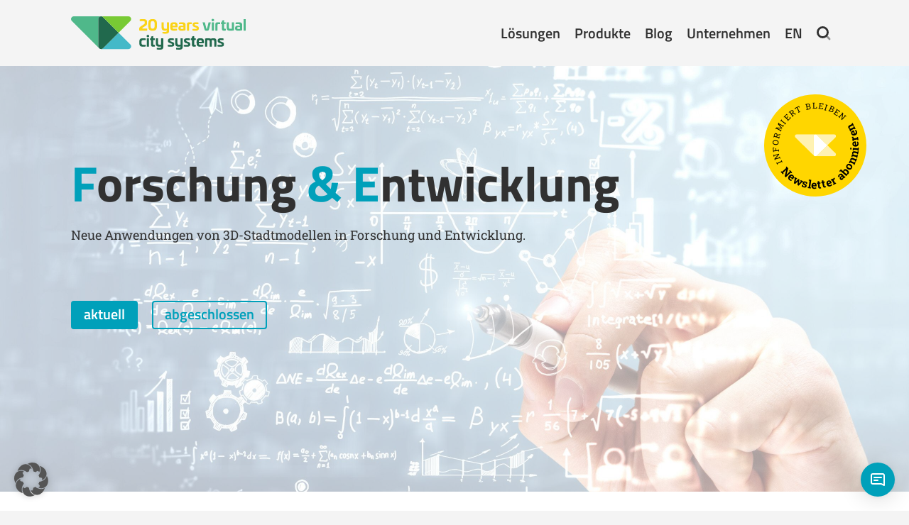

--- FILE ---
content_type: text/html; charset=UTF-8
request_url: https://vc.systems/erkunden/forschung-entwicklung-copy/
body_size: 19316
content:
<!DOCTYPE html>
<html lang="de-DE">
    <head>
        <meta charset="utf-8">
        <title>Forschung &amp; Entwicklung Copy - Virtual City Systems</title>
        <meta name="viewport" content="width=device-width, initial-scale=1.0, maximum-scale=1.0, user-scalable=no, target-densitydpi=device-dpi">
        <meta http-equiv="Content-Type" content="text/html; charset=utf-8">
        <meta http-equiv="X-UA-Compatible" content="IE=edge,chrome=1">
        <meta http-equiv="cleartype" content="on"/>
        <meta name="MobileOptimized" content="320"/>
        <meta name="HandheldFriendly" content="true"/>
        <meta name="apple-mobile-web-app-capable" content="yes">
        <meta name="apple-mobile-web-app-status-bar-style" content="black"/>
        <meta name="format-detection" content="telephone=no"/>

        <link rel="apple-touch-icon" sizes="180x180" href="https://vc.systems/wp-content/themes/cuba-libre/build/assets/favicons/apple-touch-icon.png">
        <link rel="icon" type="image/png" sizes="32x32" href="https://vc.systems/wp-content/themes/cuba-libre/build/assets/favicons/favicon-32x32.png">
        <link rel="icon" type="image/png" sizes="16x16" href="https://vc.systems/wp-content/themes/cuba-libre/build/assets/favicons/favicon-16x16.png">
        <link rel="manifest" href="https://vc.systems/wp-content/themes/cuba-libre/build/assets/favicons/site.webmanifest">
        <link rel="mask-icon" href="https://vc.systems/wp-content/themes/cuba-libre/build/assets/favicons/safari-pinned-tab.svg" color="#5bbad5">
        <link rel="shortcut icon" href="https://vc.systems/wp-content/themes/cuba-libre/build/assets/favicons/favicon.ico">
        <meta name="msapplication-config" content="https://vc.systems/wp-content/themes/cuba-libre/build/assets/favicons/browserconfig.xml">
        <meta name="msapplication-TileColor" content="#da532c">
        <meta name="theme-color" content="#ffffff">

        <link href="//vc.systems/wp-content/uploads/omgf/omgf-stylesheet-116/omgf-stylesheet-116.css?ver=1756810031" rel="stylesheet">

      <meta name='robots' content='index, follow, max-image-preview:large, max-snippet:-1, max-video-preview:-1' />
<!-- Google tag (gtag.js) consent mode dataLayer added by Site Kit -->
<script type="text/javascript" id="google_gtagjs-js-consent-mode-data-layer">
/* <![CDATA[ */
window.dataLayer = window.dataLayer || [];function gtag(){dataLayer.push(arguments);}
gtag('consent', 'default', {"ad_personalization":"denied","ad_storage":"denied","ad_user_data":"denied","analytics_storage":"denied","functionality_storage":"denied","security_storage":"denied","personalization_storage":"denied","region":["AT","BE","BG","CH","CY","CZ","DE","DK","EE","ES","FI","FR","GB","GR","HR","HU","IE","IS","IT","LI","LT","LU","LV","MT","NL","NO","PL","PT","RO","SE","SI","SK"],"wait_for_update":500});
window._googlesitekitConsentCategoryMap = {"statistics":["analytics_storage"],"marketing":["ad_storage","ad_user_data","ad_personalization"],"functional":["functionality_storage","security_storage"],"preferences":["personalization_storage"]};
window._googlesitekitConsents = {"ad_personalization":"denied","ad_storage":"denied","ad_user_data":"denied","analytics_storage":"denied","functionality_storage":"denied","security_storage":"denied","personalization_storage":"denied","region":["AT","BE","BG","CH","CY","CZ","DE","DK","EE","ES","FI","FR","GB","GR","HR","HU","IE","IS","IT","LI","LT","LU","LV","MT","NL","NO","PL","PT","RO","SE","SI","SK"],"wait_for_update":500};
/* ]]> */
</script>
<!-- End Google tag (gtag.js) consent mode dataLayer added by Site Kit -->
<meta property="og:title" content="Forschung &amp; Entwicklung Copy"/>
<meta property="og:description" content=""/>
<meta property="og:type" content="article"/>
<meta property="og:article:published_time" content="2021-04-28 13:35:58"/>
<meta property="og:article:modified_time" content="2021-11-23 11:04:57"/>
<meta name="twitter:card" content="summary">
<meta name="twitter:title" content="Forschung &amp; Entwicklung Copy"/>
<meta name="twitter:description" content=""/>
<meta name="author" content="Tanja Ott"/>

	<!-- This site is optimized with the Yoast SEO plugin v26.8 - https://yoast.com/product/yoast-seo-wordpress/ -->
	<meta name="description" content="In zahlreichen Forschungs- und Entwicklungsprojekten kommen unsere Lösungen und Anwendungen rund um 3D-Stadtmodelle zum Einsatz." />
	<link rel="canonical" href="https://vc.systems/erkunden/forschung-entwicklung-copy/" />
	<meta property="og:url" content="https://vc.systems/erkunden/forschung-entwicklung-copy/" />
	<meta property="og:site_name" content="Virtual City Systems" />
	<meta property="article:modified_time" content="2021-11-23T10:04:57+00:00" />
	<script type="application/ld+json" class="yoast-schema-graph">{"@context":"https://schema.org","@graph":[{"@type":"WebPage","@id":"https://vc.systems/erkunden/forschung-entwicklung-copy/","url":"https://vc.systems/erkunden/forschung-entwicklung-copy/","name":"Forschung & Entwicklung Copy - Virtual City Systems","isPartOf":{"@id":"https://vc.systems/#website"},"datePublished":"2021-04-28T11:35:58+00:00","dateModified":"2021-11-23T10:04:57+00:00","description":"In zahlreichen Forschungs- und Entwicklungsprojekten kommen unsere Lösungen und Anwendungen rund um 3D-Stadtmodelle zum Einsatz.","breadcrumb":{"@id":"https://vc.systems/erkunden/forschung-entwicklung-copy/#breadcrumb"},"inLanguage":"de","potentialAction":[{"@type":"ReadAction","target":["https://vc.systems/erkunden/forschung-entwicklung-copy/"]}]},{"@type":"BreadcrumbList","@id":"https://vc.systems/erkunden/forschung-entwicklung-copy/#breadcrumb","itemListElement":[{"@type":"ListItem","position":1,"name":"Home","item":"https://vc.systems/"},{"@type":"ListItem","position":2,"name":"Erkunden","item":"https://vc.systems/erkunden/"},{"@type":"ListItem","position":3,"name":"Forschung &#038; Entwicklung Copy"}]},{"@type":"WebSite","@id":"https://vc.systems/#website","url":"https://vc.systems/","name":"Virtual City Systems","description":"","potentialAction":[{"@type":"SearchAction","target":{"@type":"EntryPoint","urlTemplate":"https://vc.systems/?s={search_term_string}"},"query-input":{"@type":"PropertyValueSpecification","valueRequired":true,"valueName":"search_term_string"}}],"inLanguage":"de"}]}</script>
	<!-- / Yoast SEO plugin. -->


<link rel='dns-prefetch' href='//www.googletagmanager.com' />
<link rel="alternate" title="oEmbed (JSON)" type="application/json+oembed" href="https://vc.systems/wp-json/oembed/1.0/embed?url=https%3A%2F%2Fvc.systems%2Ferkunden%2Fforschung-entwicklung-copy%2F" />
<link rel="alternate" title="oEmbed (XML)" type="text/xml+oembed" href="https://vc.systems/wp-json/oembed/1.0/embed?url=https%3A%2F%2Fvc.systems%2Ferkunden%2Fforschung-entwicklung-copy%2F&#038;format=xml" />
<style id='wp-img-auto-sizes-contain-inline-css' type='text/css'>
img:is([sizes=auto i],[sizes^="auto," i]){contain-intrinsic-size:3000px 1500px}
/*# sourceURL=wp-img-auto-sizes-contain-inline-css */
</style>
<style id='classic-theme-styles-inline-css' type='text/css'>
/*! This file is auto-generated */
.wp-block-button__link{color:#fff;background-color:#32373c;border-radius:9999px;box-shadow:none;text-decoration:none;padding:calc(.667em + 2px) calc(1.333em + 2px);font-size:1.125em}.wp-block-file__button{background:#32373c;color:#fff;text-decoration:none}
/*# sourceURL=/wp-includes/css/classic-themes.min.css */
</style>
<link rel='stylesheet' id='megamenu-css' href='https://vc.systems/wp-content/uploads/maxmegamenu/style_de_de.css?ver=ffdd69' type='text/css' media='all' />
<link rel='stylesheet' id='dashicons-css' href='https://vc.systems/wp-includes/css/dashicons.min.css?ver=6.9' type='text/css' media='all' />
<link rel='stylesheet' id='main-css' href='https://vc.systems/wp-content/themes/cuba-libre/build/css/style.css?ver=1760519449' type='text/css' media='all' />
<link rel='stylesheet' id='borlabs-cookie-custom-css' href='https://vc.systems/wp-content/cache/borlabs-cookie/1/borlabs-cookie-1-de.css?ver=3.3.23-57' type='text/css' media='all' />
<script data-no-optimize="1" data-no-minify="1" data-cfasync="false" nowprocket type="text/javascript" src="https://vc.systems/wp-content/cache/borlabs-cookie/1/borlabs-cookie-config-de.json.js?ver=3.3.23-76" id="borlabs-cookie-config-js"></script>
<script data-no-optimize="1" data-no-minify="1" data-cfasync="false" nowprocket type="text/javascript" src="https://vc.systems/wp-content/plugins/borlabs-cookie/assets/javascript/borlabs-cookie-prioritize.min.js?ver=3.3.23" id="borlabs-cookie-prioritize-js"></script>
<script data-borlabs-cookie-script-blocker-handle="google_gtagjs" data-borlabs-cookie-script-blocker-id="site-kit-analytics" type="text/template" data-borlabs-cookie-script-blocker-src="https://www.googletagmanager.com/gtag/js?id=AW-17366716885" id="google_gtagjs-js"></script><script data-borlabs-cookie-script-blocker-handle="google_gtagjs" data-borlabs-cookie-script-blocker-id="site-kit-analytics" type="text/template" id="google_gtagjs-js-after">
/* <![CDATA[ */
window.dataLayer = window.dataLayer || [];function gtag(){dataLayer.push(arguments);}
gtag("js", new Date());
gtag("set", "developer_id.dZTNiMT", true);
gtag("config", "AW-17366716885");
 window._googlesitekit = window._googlesitekit || {}; window._googlesitekit.throttledEvents = []; window._googlesitekit.gtagEvent = (name, data) => { var key = JSON.stringify( { name, data } ); if ( !! window._googlesitekit.throttledEvents[ key ] ) { return; } window._googlesitekit.throttledEvents[ key ] = true; setTimeout( () => { delete window._googlesitekit.throttledEvents[ key ]; }, 5 ); gtag( "event", name, { ...data, event_source: "site-kit" } ); }; 
//# sourceURL=google_gtagjs-js-after
/* ]]> */
</script><link rel="https://api.w.org/" href="https://vc.systems/wp-json/" /><link rel="alternate" title="JSON" type="application/json" href="https://vc.systems/wp-json/wp/v2/pages/18975" /><link rel="EditURI" type="application/rsd+xml" title="RSD" href="https://vc.systems/xmlrpc.php?rsd" />
<meta name="generator" content="WordPress 6.9" />
<link rel='shortlink' href='https://vc.systems/?p=18975' />
<meta name="generator" content="Site Kit by Google 1.171.0" /><script nowprocket data-no-optimize="1" data-no-minify="1" data-cfasync="false" data-borlabs-cookie-script-blocker-ignore>
if ('{{ iab-tcf-enabled }}' === '1' && ('0' === '1' || '1' === '1')) {
    window['gtag_enable_tcf_support'] = true;
}
window.dataLayer = window.dataLayer || [];
if (typeof gtag !== 'function') {
    function gtag() {
        dataLayer.push(arguments);
    }
}
gtag('set', 'developer_id.dYjRjMm', true);
if ('0' === '1' || '1' === '1') {
    if (window.BorlabsCookieGoogleConsentModeDefaultSet !== true) {
        let getCookieValue = function (name) {
            return document.cookie.match('(^|;)\\s*' + name + '\\s*=\\s*([^;]+)')?.pop() || '';
        };
        let cookieValue = getCookieValue('borlabs-cookie-gcs');
        let consentsFromCookie = {};
        if (cookieValue !== '') {
            consentsFromCookie = JSON.parse(decodeURIComponent(cookieValue));
        }
        let defaultValues = {
            'ad_storage': 'denied',
            'ad_user_data': 'denied',
            'ad_personalization': 'denied',
            'analytics_storage': 'denied',
            'functionality_storage': 'denied',
            'personalization_storage': 'denied',
            'security_storage': 'denied',
            'wait_for_update': 500,
        };
        gtag('consent', 'default', { ...defaultValues, ...consentsFromCookie });
    }
    window.BorlabsCookieGoogleConsentModeDefaultSet = true;
    let borlabsCookieConsentChangeHandler = function () {
        window.dataLayer = window.dataLayer || [];
        if (typeof gtag !== 'function') { function gtag(){dataLayer.push(arguments);} }

        let getCookieValue = function (name) {
            return document.cookie.match('(^|;)\\s*' + name + '\\s*=\\s*([^;]+)')?.pop() || '';
        };
        let cookieValue = getCookieValue('borlabs-cookie-gcs');
        let consentsFromCookie = {};
        if (cookieValue !== '') {
            consentsFromCookie = JSON.parse(decodeURIComponent(cookieValue));
        }

        consentsFromCookie.analytics_storage = BorlabsCookie.Consents.hasConsent('google-analytics-site-kit') ? 'granted' : 'denied';

        BorlabsCookie.CookieLibrary.setCookie(
            'borlabs-cookie-gcs',
            JSON.stringify(consentsFromCookie),
            BorlabsCookie.Settings.automaticCookieDomainAndPath.value ? '' : BorlabsCookie.Settings.cookieDomain.value,
            BorlabsCookie.Settings.cookiePath.value,
            BorlabsCookie.Cookie.getPluginCookie().expires,
            BorlabsCookie.Settings.cookieSecure.value,
            BorlabsCookie.Settings.cookieSameSite.value
        );
    }
    document.addEventListener('borlabs-cookie-consent-saved', borlabsCookieConsentChangeHandler);
    document.addEventListener('borlabs-cookie-handle-unblock', borlabsCookieConsentChangeHandler);
}
if ('0' === '1') {
    document.addEventListener('borlabs-cookie-after-init', function () {
		window.BorlabsCookie.Unblock.unblockScriptBlockerId('site-kit-analytics');
	});
}
</script>		<style type="text/css" id="wp-custom-css">
			#mega-menu-wrap-header_main_menu #mega-menu-header_main_menu > li.mega-menu-flyout.megamenu-wide ul.mega-sub-menu{
	width: 280px;
}

/* Blauer Button */
section.color_scheme_1 .button_primary,
.column.color_scheme_1 .button_primary,

section.color_scheme_1 div.wpforms-container-full .wpforms-form button[type=submit],
.column.color_scheme_1 div.wpforms-container-full .wpforms-form button[type=submit],

section.color_scheme_2 .button_primary,
.column.color_scheme_2 .button_primary,

section.color_scheme_2 div.wpforms-container-full .wpforms-form button[type=submit],
.column.color_scheme_2 div.wpforms-container-full .wpforms-form button[type=submit]{
	  --color-highlight: #00A0BA;
    --color-hover: #fff;
  }

section.color_scheme_1 .button_primary:hover,
.column.color_scheme_1 .button_primary:hover,

section.color_scheme_1 div.wpforms-container-full .wpforms-form button[type=submit]:hover,
.column.color_scheme_1 div.wpforms-container-full .wpforms-form button[type=submit]:hover,

section.color_scheme_2 .button_primary:hover,
.column.color_scheme_2 .button_primary:hover,

section.color_scheme_2 div.wpforms-container-full .wpforms-form button[type=submit]:hover,
.column.color_scheme_2 div.wpforms-container-full .wpforms-form button[type=submit]:hover
{
	--color-hover: #fff;
	--color-secondary: #313131;
}

section.color_scheme_1 .button_secondary,
.column.color_scheme_1 .button_secondary,
section.color_scheme_2 .button_secondary,
.column.color_scheme_2 .button_secondary{
		  --color-highlight: #00A0BA;
			background: transparent;

}
section.color_scheme_2 .button_secondary:hover,
.column.color_scheme_2 .button_secondary:hover{
    color: --color-secondary;
}


/* gelber Button */
section.color_scheme_3 .button_primary,
.column.color_scheme_3 .button_primary,

section.color_scheme_3 div.wpforms-container-full .wpforms-form button[type=submit],
.column.color_scheme_3 div.wpforms-container-full .wpforms-form button[type=submit],

section.color_scheme_4 .button_primary,
.column.color_scheme_4 .button_primary,

section.color_scheme_4 div.wpforms-container-full .wpforms-form button[type=submit],
.column.color_scheme_4 div.wpforms-container-full .wpforms-form button[type=submit],

section.color_scheme_5 .button_primary,
.column.color_scheme_5 .button_primary,

section.color_scheme_5 div.wpforms-container-full .wpforms-form button[type=submit],
.column.color_scheme_5 div.wpforms-container-full .wpforms-form button[type=submit]
{
		--color-highlight: #FFD600;
    --color-hover: #313131;
  }

section.color_scheme_3 .button_primary:hover,
.column.color_scheme_3 .button_primary:hover,

section.color_scheme_3 div.wpforms-container-full .wpforms-form button[type=submit]:hover,
.column.color_scheme_3 div.wpforms-container-full .wpforms-form button[type=submit]:hover,

section.color_scheme_4 .button_primary:hover,
.column.color_scheme_4 .button_primary:hover,

section.color_scheme_4 div.wpforms-container-full .wpforms-form button[type=submit]:hover,
.column.color_scheme_4 div.wpforms-container-full .wpforms-form button[type=submit]:hover,

section.color_scheme_5 .button_primary:hover,
.column.color_scheme_5 .button_primary:hover,

section.color_scheme_5 div.wpforms-container-full .wpforms-form button[type=submit]:hover,
.column.color_scheme_5 div.wpforms-container-full .wpforms-form button[type=submit]:hover
{
	color: #313131;
	--color-secondary: #fff;
}

section.color_scheme_3 .button_secondary,
.column.color_scheme_3 .button_secondary,

section.color_scheme_4 .button_secondary,
.column.color_scheme_4 .button_secondary,

section.color_scheme_5 .button_secondary,
.column.color_scheme_5 .button_secondary {
		 --color-highlight: #FFD600;
    --color-secondary: #313131;
		background: transparent;
	  }

.column.color_scheme_3 .button_secondary:hover,

section.color_scheme_4 .button_secondary:hover,
.column.color_scheme_4 .button_secondary:hover,

section.color_scheme_5 .button_secondary:hover,
.column.color_scheme_5 .button_secondary:hover{
    --color-secondary: #fff;
}

/* Dunkelgrüner Button */
section.color_scheme_6 .button_primary,
.column.color_scheme_6 .button_primary,

section.color_scheme_6 div.wpforms-container-full .wpforms-form button[type=submit],
.column.color_scheme_6 div.wpforms-container-full .wpforms-form button[type=submit]{
	  --color-highlight: #005434;
    --color-hover: #fff;
  }

section.color_scheme_6 .button_primary:hover,
.column.color_scheme_6 .button_primary:hover,

section.color_scheme_6 div.wpforms-container-full .wpforms-form button[type=submit]:hover,
.column.color_scheme_6 div.wpforms-container-full .wpforms-form button[type=submit]:hover
{
	--color-hover: #313131;
	--color-secondary: #fff;
}

section.color_scheme_6 .button_secondary,
.column.color_scheme_6 .button_secondary{
	 --color-highlight: #005434;
			background: transparent;
}

section.color_scheme_6 .button_secondary:hover,
.column.color_scheme_6 .button_secondary:hover{
    color: --color-secondary;
}


/* Blauer Button */
section.color_scheme_7 .button_primary,
.column.color_scheme_7 .button_primary,

section.color_scheme_7 div.wpforms-container-full .wpforms-form button[type=submit],
.column.color_scheme_7 div.wpforms-container-full .wpforms-form button[type=submit],

section.color_scheme_8 .button_primary,
.column.color_scheme_8 .button_primary,

section.color_scheme_8 div.wpforms-container-full .wpforms-form button[type=submit],
.column.color_scheme_8 div.wpforms-container-full .wpforms-form button[type=submit]
{
	  --color-highlight: #00A0BA;
    --color-hover: #fff;
  }

section.color_scheme_7 .button_primary:hover,
.column.color_scheme_7 .button_primary:hover,

section.color_scheme_7 div.wpforms-container-full .wpforms-form button[type=submit]:hover,
.column.color_scheme_7 div.wpforms-container-full .wpforms-form button[type=submit]:hover
{
	--color-hover: #fff;
	--color-secondary: #313131;
}

section.color_scheme_8 .button_primary:hover,
.column.color_scheme_8 .button_primary:hover,

section.color_scheme_8 div.wpforms-container-full .wpforms-form button[type=submit]:hover,
.column.color_scheme_8 div.wpforms-container-full .wpforms-form button[type=submit]:hover
{
	--color-hover: #313131;
	--color-secondary: #fff;
}

section.color_scheme_7 .button_secondary,
.column.color_scheme_7 .button_secondary{
	--color-highlight: #00A0BA;
	background: #fff;
}
section.color_scheme_8 .button_secondary,
.column.color_scheme_8 .button_secondary{
	 --color-highlight: #00A0BA;
			background: transparent;

}

section.color_scheme_7 .button_secondary:hover,
.column.color_scheme_7 .button_secondary:hover,

section.color_scheme_8 .button_secondary:hover,
.column.color_scheme_8 .button_secondary:hover{
    color: --color-secondary;
}
section.color_scheme_8 .button_secondary:hover,
.column.color_scheme_8 .button_secondary:hover{
	border-color: #fff;
}


/* Gelber Button */
section.color_scheme_9 .button_primary,
.column.color_scheme_9 .button_primary,

section.color_scheme_9 div.wpforms-container-full .wpforms-form button[type=submit],
.column.color_scheme_9 div.wpforms-container-full .wpforms-form button[type=submit]
{
		--color-highlight: #FFD600;
    --color-hover: #313131;
  }

section.color_scheme_9 .button_primary:hover,
.column.color_scheme_9 .button_primary:hover,

section.color_scheme_9 div.wpforms-container-full .wpforms-form button[type=submit]:hover,
.column.color_scheme_9 div.wpforms-container-full .wpforms-form button[type=submit]:hover
{
	--color-hover: #313131;
	--color-secondary: #fff;
}
section.color_scheme_9 .button_secondary,
.column.color_scheme_9 .button_secondary{
	 --color-highlight: #FFD600;
			background: transparent;
}
section.color_scheme_9 .button_secondary:hover,
.column.color_scheme_9 .button_secondary:hover{
    color: --color-secondary;
}


.enable_grid .column .button_primary{
	border-color: #000;
	background-color: #000;
	color: #fff;
}
.enable_grid .column .button_primary:hover{
	border-color: var(--color-highlight);
	background-color: var(--color-highlight);
	color: #fff;
}

.enable_grid .column .button_secondary{
	border-color: #000;
	color: #000;
}
.enable_grid .column .button_secondary:hover{
	border-color: var(--color-highlight);
	color: var(--color-highlight);
}




@media screen and (max-width: 767px) {
	.footer_columns_container > div.col_5{
		width: 100%;
	}
}

/* 28.03.2025 adaptions for svg logo */
.main_header .main_nav #main_logo{
	width:246px;
}
.main_header .main_nav #main_logo img {
	height:100%;
	max-width:246px;
}

@media screen and (max-width: 767px) {
.sticky-button-container {
  transition: all 250ms ease-in-out; 
}
.scroll-down .sticky-button-container {
  margin-top: -100px;
	transform:scale(0.7);
}
}


/* hide navigation on VC Solar Landing page */
.page-id-26112 .main_header .main_nav .menu_container{
	display: none;
}

/* hide sticky contact button */
.page-id-26112 .sticky-contact-element{
	display: none;
}		</style>
		<style type="text/css">/** Mega Menu CSS: fs **/</style>



      
        <style>
          :root {
            --color-primary: #fff;
            --color-secondary: #313131;
            --color-highlight: #00A0BA;
            --color-hover: #313131;
          }
          .color_scheme_1 {  --color-primary: #ffffff;  --color-secondary: #313131;  --color-highlight: #00a0ba;  --color-hover: #313131;}.color_scheme_2 {  --color-primary: #f4f4f4;  --color-secondary: #313131;  --color-highlight: #409d76;  --color-hover: #313131;}.color_scheme_3 {  --color-primary: #00a0ba;  --color-secondary: #ffffff;  --color-highlight: #ffd600;  --color-hover: #313131;}.color_scheme_4 {  --color-primary: #409d76;  --color-secondary: #ffffff;  --color-highlight: #ffd600;  --color-hover: #ffffff;}.color_scheme_5 {  --color-primary: #005434;  --color-secondary: #ffffff;  --color-highlight: #ffd600;  --color-hover: #ffffff;}.color_scheme_6 {  --color-primary: #86b110;  --color-secondary: #ffffff;  --color-highlight: #005434;  --color-hover: #313131;}.color_scheme_7 {  --color-primary: #D4D4D4;  --color-secondary: #313131;  --color-highlight: #00a0ba;  --color-hover: #313131;}.color_scheme_8 {  --color-primary: #ffd600;  --color-secondary: #000000;  --color-highlight: #409d76;  --color-hover: #ffffff;}.color_scheme_9 {  --color-primary: #313131;  --color-secondary: #ffffff;  --color-highlight: #ffd600;  --color-hover: #ffffff;}        </style>
          <style id='global-styles-inline-css' type='text/css'>
:root{--wp--preset--aspect-ratio--square: 1;--wp--preset--aspect-ratio--4-3: 4/3;--wp--preset--aspect-ratio--3-4: 3/4;--wp--preset--aspect-ratio--3-2: 3/2;--wp--preset--aspect-ratio--2-3: 2/3;--wp--preset--aspect-ratio--16-9: 16/9;--wp--preset--aspect-ratio--9-16: 9/16;--wp--preset--color--black: #000000;--wp--preset--color--cyan-bluish-gray: #abb8c3;--wp--preset--color--white: #ffffff;--wp--preset--color--pale-pink: #f78da7;--wp--preset--color--vivid-red: #cf2e2e;--wp--preset--color--luminous-vivid-orange: #ff6900;--wp--preset--color--luminous-vivid-amber: #fcb900;--wp--preset--color--light-green-cyan: #7bdcb5;--wp--preset--color--vivid-green-cyan: #00d084;--wp--preset--color--pale-cyan-blue: #8ed1fc;--wp--preset--color--vivid-cyan-blue: #0693e3;--wp--preset--color--vivid-purple: #9b51e0;--wp--preset--gradient--vivid-cyan-blue-to-vivid-purple: linear-gradient(135deg,rgb(6,147,227) 0%,rgb(155,81,224) 100%);--wp--preset--gradient--light-green-cyan-to-vivid-green-cyan: linear-gradient(135deg,rgb(122,220,180) 0%,rgb(0,208,130) 100%);--wp--preset--gradient--luminous-vivid-amber-to-luminous-vivid-orange: linear-gradient(135deg,rgb(252,185,0) 0%,rgb(255,105,0) 100%);--wp--preset--gradient--luminous-vivid-orange-to-vivid-red: linear-gradient(135deg,rgb(255,105,0) 0%,rgb(207,46,46) 100%);--wp--preset--gradient--very-light-gray-to-cyan-bluish-gray: linear-gradient(135deg,rgb(238,238,238) 0%,rgb(169,184,195) 100%);--wp--preset--gradient--cool-to-warm-spectrum: linear-gradient(135deg,rgb(74,234,220) 0%,rgb(151,120,209) 20%,rgb(207,42,186) 40%,rgb(238,44,130) 60%,rgb(251,105,98) 80%,rgb(254,248,76) 100%);--wp--preset--gradient--blush-light-purple: linear-gradient(135deg,rgb(255,206,236) 0%,rgb(152,150,240) 100%);--wp--preset--gradient--blush-bordeaux: linear-gradient(135deg,rgb(254,205,165) 0%,rgb(254,45,45) 50%,rgb(107,0,62) 100%);--wp--preset--gradient--luminous-dusk: linear-gradient(135deg,rgb(255,203,112) 0%,rgb(199,81,192) 50%,rgb(65,88,208) 100%);--wp--preset--gradient--pale-ocean: linear-gradient(135deg,rgb(255,245,203) 0%,rgb(182,227,212) 50%,rgb(51,167,181) 100%);--wp--preset--gradient--electric-grass: linear-gradient(135deg,rgb(202,248,128) 0%,rgb(113,206,126) 100%);--wp--preset--gradient--midnight: linear-gradient(135deg,rgb(2,3,129) 0%,rgb(40,116,252) 100%);--wp--preset--font-size--small: 13px;--wp--preset--font-size--medium: 20px;--wp--preset--font-size--large: 36px;--wp--preset--font-size--x-large: 42px;--wp--preset--spacing--20: 0.44rem;--wp--preset--spacing--30: 0.67rem;--wp--preset--spacing--40: 1rem;--wp--preset--spacing--50: 1.5rem;--wp--preset--spacing--60: 2.25rem;--wp--preset--spacing--70: 3.38rem;--wp--preset--spacing--80: 5.06rem;--wp--preset--shadow--natural: 6px 6px 9px rgba(0, 0, 0, 0.2);--wp--preset--shadow--deep: 12px 12px 50px rgba(0, 0, 0, 0.4);--wp--preset--shadow--sharp: 6px 6px 0px rgba(0, 0, 0, 0.2);--wp--preset--shadow--outlined: 6px 6px 0px -3px rgb(255, 255, 255), 6px 6px rgb(0, 0, 0);--wp--preset--shadow--crisp: 6px 6px 0px rgb(0, 0, 0);}:where(.is-layout-flex){gap: 0.5em;}:where(.is-layout-grid){gap: 0.5em;}body .is-layout-flex{display: flex;}.is-layout-flex{flex-wrap: wrap;align-items: center;}.is-layout-flex > :is(*, div){margin: 0;}body .is-layout-grid{display: grid;}.is-layout-grid > :is(*, div){margin: 0;}:where(.wp-block-columns.is-layout-flex){gap: 2em;}:where(.wp-block-columns.is-layout-grid){gap: 2em;}:where(.wp-block-post-template.is-layout-flex){gap: 1.25em;}:where(.wp-block-post-template.is-layout-grid){gap: 1.25em;}.has-black-color{color: var(--wp--preset--color--black) !important;}.has-cyan-bluish-gray-color{color: var(--wp--preset--color--cyan-bluish-gray) !important;}.has-white-color{color: var(--wp--preset--color--white) !important;}.has-pale-pink-color{color: var(--wp--preset--color--pale-pink) !important;}.has-vivid-red-color{color: var(--wp--preset--color--vivid-red) !important;}.has-luminous-vivid-orange-color{color: var(--wp--preset--color--luminous-vivid-orange) !important;}.has-luminous-vivid-amber-color{color: var(--wp--preset--color--luminous-vivid-amber) !important;}.has-light-green-cyan-color{color: var(--wp--preset--color--light-green-cyan) !important;}.has-vivid-green-cyan-color{color: var(--wp--preset--color--vivid-green-cyan) !important;}.has-pale-cyan-blue-color{color: var(--wp--preset--color--pale-cyan-blue) !important;}.has-vivid-cyan-blue-color{color: var(--wp--preset--color--vivid-cyan-blue) !important;}.has-vivid-purple-color{color: var(--wp--preset--color--vivid-purple) !important;}.has-black-background-color{background-color: var(--wp--preset--color--black) !important;}.has-cyan-bluish-gray-background-color{background-color: var(--wp--preset--color--cyan-bluish-gray) !important;}.has-white-background-color{background-color: var(--wp--preset--color--white) !important;}.has-pale-pink-background-color{background-color: var(--wp--preset--color--pale-pink) !important;}.has-vivid-red-background-color{background-color: var(--wp--preset--color--vivid-red) !important;}.has-luminous-vivid-orange-background-color{background-color: var(--wp--preset--color--luminous-vivid-orange) !important;}.has-luminous-vivid-amber-background-color{background-color: var(--wp--preset--color--luminous-vivid-amber) !important;}.has-light-green-cyan-background-color{background-color: var(--wp--preset--color--light-green-cyan) !important;}.has-vivid-green-cyan-background-color{background-color: var(--wp--preset--color--vivid-green-cyan) !important;}.has-pale-cyan-blue-background-color{background-color: var(--wp--preset--color--pale-cyan-blue) !important;}.has-vivid-cyan-blue-background-color{background-color: var(--wp--preset--color--vivid-cyan-blue) !important;}.has-vivid-purple-background-color{background-color: var(--wp--preset--color--vivid-purple) !important;}.has-black-border-color{border-color: var(--wp--preset--color--black) !important;}.has-cyan-bluish-gray-border-color{border-color: var(--wp--preset--color--cyan-bluish-gray) !important;}.has-white-border-color{border-color: var(--wp--preset--color--white) !important;}.has-pale-pink-border-color{border-color: var(--wp--preset--color--pale-pink) !important;}.has-vivid-red-border-color{border-color: var(--wp--preset--color--vivid-red) !important;}.has-luminous-vivid-orange-border-color{border-color: var(--wp--preset--color--luminous-vivid-orange) !important;}.has-luminous-vivid-amber-border-color{border-color: var(--wp--preset--color--luminous-vivid-amber) !important;}.has-light-green-cyan-border-color{border-color: var(--wp--preset--color--light-green-cyan) !important;}.has-vivid-green-cyan-border-color{border-color: var(--wp--preset--color--vivid-green-cyan) !important;}.has-pale-cyan-blue-border-color{border-color: var(--wp--preset--color--pale-cyan-blue) !important;}.has-vivid-cyan-blue-border-color{border-color: var(--wp--preset--color--vivid-cyan-blue) !important;}.has-vivid-purple-border-color{border-color: var(--wp--preset--color--vivid-purple) !important;}.has-vivid-cyan-blue-to-vivid-purple-gradient-background{background: var(--wp--preset--gradient--vivid-cyan-blue-to-vivid-purple) !important;}.has-light-green-cyan-to-vivid-green-cyan-gradient-background{background: var(--wp--preset--gradient--light-green-cyan-to-vivid-green-cyan) !important;}.has-luminous-vivid-amber-to-luminous-vivid-orange-gradient-background{background: var(--wp--preset--gradient--luminous-vivid-amber-to-luminous-vivid-orange) !important;}.has-luminous-vivid-orange-to-vivid-red-gradient-background{background: var(--wp--preset--gradient--luminous-vivid-orange-to-vivid-red) !important;}.has-very-light-gray-to-cyan-bluish-gray-gradient-background{background: var(--wp--preset--gradient--very-light-gray-to-cyan-bluish-gray) !important;}.has-cool-to-warm-spectrum-gradient-background{background: var(--wp--preset--gradient--cool-to-warm-spectrum) !important;}.has-blush-light-purple-gradient-background{background: var(--wp--preset--gradient--blush-light-purple) !important;}.has-blush-bordeaux-gradient-background{background: var(--wp--preset--gradient--blush-bordeaux) !important;}.has-luminous-dusk-gradient-background{background: var(--wp--preset--gradient--luminous-dusk) !important;}.has-pale-ocean-gradient-background{background: var(--wp--preset--gradient--pale-ocean) !important;}.has-electric-grass-gradient-background{background: var(--wp--preset--gradient--electric-grass) !important;}.has-midnight-gradient-background{background: var(--wp--preset--gradient--midnight) !important;}.has-small-font-size{font-size: var(--wp--preset--font-size--small) !important;}.has-medium-font-size{font-size: var(--wp--preset--font-size--medium) !important;}.has-large-font-size{font-size: var(--wp--preset--font-size--large) !important;}.has-x-large-font-size{font-size: var(--wp--preset--font-size--x-large) !important;}
/*# sourceURL=global-styles-inline-css */
</style>
<link rel='stylesheet' id='font-awesome-css' href='https://pro.fontawesome.com/releases/v5.15.4/css/all.css?ver=6.9' type='text/css' media='all' />
<link rel='stylesheet' id='wpforms-classic-full-css' href='https://vc.systems/wp-content/plugins/wpforms/assets/css/frontend/classic/wpforms-full.min.css?ver=1.9.9.2' type='text/css' media='all' />
</head>
    <body class="wp-singular page-template-default page page-id-18975 page-child parent-pageid-17053 wp-theme-cuba-libre mega-menu-header-main-menu page-has-no-children has-eye-catcher-element">

      <header class="main_header">
    <nav class="main_nav">

      <a href="https://vc.systems/" id="main_logo">
        
                  <img src="https://vc.systems/wp-content/uploads/2025/04/20-jahre-vcs_logo_webseite-en.svg"
            srcset="https://vc.systems/wp-content/uploads/2025/04/20-jahre-vcs_logo_webseite-en.svg 1x, https://vc.systems/wp-content/uploads/2025/04/20-jahre-vcs_logo_webseite-en.svg 2x"                alt="Anniversary logo celebrating 20 years of Virtual City Systems">
              </a>

      <div class="menu_container">
        <div id="mega-menu-wrap-header_main_menu" class="mega-menu-wrap"><div class="mega-menu-toggle"><div class="mega-toggle-blocks-left"></div><div class="mega-toggle-blocks-center"></div><div class="mega-toggle-blocks-right"><div class='mega-toggle-block mega-menu-toggle-animated-block mega-toggle-block-0' id='mega-toggle-block-0'><button aria-label="Toggle Menu" class="mega-toggle-animated mega-toggle-animated-slider" type="button" aria-expanded="false">
                  <span class="mega-toggle-animated-box">
                    <span class="mega-toggle-animated-inner"></span>
                  </span>
                </button></div></div></div><ul id="mega-menu-header_main_menu" class="mega-menu max-mega-menu mega-menu-horizontal mega-no-js" data-event="hover_intent" data-effect="fade_up" data-effect-speed="200" data-effect-mobile="disabled" data-effect-speed-mobile="0" data-panel-inner-width="530px" data-mobile-force-width="body" data-second-click="go" data-document-click="collapse" data-vertical-behaviour="accordion" data-breakpoint="1023" data-unbind="true" data-mobile-state="collapse_all" data-mobile-direction="vertical" data-hover-intent-timeout="300" data-hover-intent-interval="100"><li class="mega-menu-item mega-menu-item-type-post_type mega-menu-item-object-page mega-menu-item-has-children mega-menu-megamenu mega-menu-grid mega-align-bottom-left mega-menu-grid mega-hide-arrow mega-disable-link mega-menu-item-13224" id="mega-menu-item-13224"><a class="mega-menu-link" tabindex="0" aria-expanded="false" role="button">Lösungen<span class="mega-indicator" aria-hidden="true"></span></a>
<ul class="mega-sub-menu" role='presentation'>
<li class="mega-menu-row" id="mega-menu-13224-0">
	<ul class="mega-sub-menu" style='--columns:2' role='presentation'>
<li class="mega-menu-column mega-menu-columns-1-of-2" style="--columns:2; --span:1" id="mega-menu-13224-0-0">
		<ul class="mega-sub-menu">
<li class="mega-menu-item mega-menu-item-type-post_type mega-menu-item-object-page mega-menu-item-16293" id="mega-menu-item-16293"><a class="mega-menu-link" href="https://vc.systems/loesungen/3d-geodateninfrastruktur-3d-gdi/">3D-Geodateninfrastruktur</a></li><li class="mega-menu-item mega-menu-item-type-post_type mega-menu-item-object-page mega-menu-item-16281" id="mega-menu-item-16281"><a class="mega-menu-link" href="https://vc.systems/loesungen/3d-stadtmodell/">3D-Stadtmodell</a></li><li class="mega-menu-item mega-menu-item-type-post_type mega-menu-item-object-page mega-menu-item-16283" id="mega-menu-item-16283"><a class="mega-menu-link" href="https://vc.systems/loesungen/schraegluftbilder/">Schrägluftbilder</a></li>		</ul>
</li><li class="mega-menu-column mega-menu-columns-1-of-2" style="--columns:2; --span:1" id="mega-menu-13224-0-1">
		<ul class="mega-sub-menu">
<li class="mega-menu-item mega-menu-item-type-post_type mega-menu-item-object-page mega-menu-item-16294" id="mega-menu-item-16294"><a class="mega-menu-link" href="https://vc.systems/loesungen/digitale-stadtplanung/">Digitale Stadtplanung</a></li><li class="mega-menu-item mega-menu-item-type-post_type mega-menu-item-object-page mega-menu-item-16282" id="mega-menu-item-16282"><a class="mega-menu-link" href="https://vc.systems/loesungen/urbane-simulation/">Urbane Simulation</a></li><li class="mega-menu-item mega-menu-item-type-post_type mega-menu-item-object-page mega-menu-item-21530" id="mega-menu-item-21530"><a class="mega-menu-link" href="https://vc.systems/loesungen/digitaler-zwilling/">Digitaler Zwilling</a></li>		</ul>
</li><li class="mega-menu-column mega-menu-columns-2-of-2" style="--columns:2; --span:2" id="mega-menu-13224-0-2">
		<ul class="mega-sub-menu">
<li class="mega-menu-item mega-menu-item-type-widget widget_text mega-menu-item-text-2" id="mega-menu-item-text-2">			<div class="textwidget"><p>Branchen</p>
</div>
		</li>		</ul>
</li><li class="mega-menu-column mega-menu-columns-1-of-2" style="--columns:2; --span:1" id="mega-menu-13224-0-3">
		<ul class="mega-sub-menu">
<li class="mega-menu-item mega-menu-item-type-post_type mega-menu-item-object-page mega-menu-item-16652" id="mega-menu-item-16652"><a class="mega-menu-link" href="https://vc.systems/branchen/oeffentliche-verwaltung/">Öffentliche Verwaltung</a></li><li class="mega-menu-item mega-menu-item-type-post_type mega-menu-item-object-page mega-menu-item-16650" id="mega-menu-item-16650"><a class="mega-menu-link" href="https://vc.systems/branchen/architektur-und-ingenieure/">Architektur und Ingenieure</a></li><li class="mega-menu-item mega-menu-item-type-post_type mega-menu-item-object-page mega-menu-item-16651" id="mega-menu-item-16651"><a class="mega-menu-link" href="https://vc.systems/branchen/krisenmanagement/">Krisenmanagement</a></li>		</ul>
</li>	</ul>
</li></ul>
</li><li class="mega-menu-item mega-menu-item-type-custom mega-menu-item-object-custom mega-menu-item-has-children mega-menu-megamenu mega-menu-grid mega-align-bottom-right mega-menu-grid mega-hide-arrow mega-disable-link mega-menu-item-13233" id="mega-menu-item-13233"><a class="mega-menu-link" tabindex="0" aria-expanded="false" role="button">Produkte<span class="mega-indicator" aria-hidden="true"></span></a>
<ul class="mega-sub-menu" role='presentation'>
<li class="mega-menu-row" id="mega-menu-13233-0">
	<ul class="mega-sub-menu" style='--columns:2' role='presentation'>
<li class="mega-menu-column mega-menu-columns-1-of-2" style="--columns:2; --span:1" id="mega-menu-13233-0-0">
		<ul class="mega-sub-menu">
<li class="mega-menu-item mega-menu-item-type-post_type mega-menu-item-object-page mega-menu-item-16287" id="mega-menu-item-16287"><a class="mega-menu-link" href="https://vc.systems/produkte/vc-publisher/">VC Publisher</a></li><li class="mega-menu-item mega-menu-item-type-post_type mega-menu-item-object-page mega-menu-item-16289" id="mega-menu-item-16289"><a class="mega-menu-link" href="https://vc.systems/produkte/vc-map/">VC Map</a></li><li class="mega-menu-item mega-menu-item-type-post_type mega-menu-item-object-page mega-menu-item-16291" id="mega-menu-item-16291"><a class="mega-menu-link" href="https://vc.systems/produkte/vc-blastprotect/">VC Blastprotect</a></li><li class="mega-menu-item mega-menu-item-type-post_type mega-menu-item-object-page mega-menu-item-22824" id="mega-menu-item-22824"><a class="mega-menu-link" href="https://vc.systems/produkte/vc-solar/">VC Solar</a></li><li class="mega-menu-item mega-menu-item-type-post_type mega-menu-item-object-page mega-menu-item-16284" id="mega-menu-item-16284"><a class="mega-menu-link" href="https://vc.systems/produkte/building-reconstruction/">BuildingReconstruction</a></li>		</ul>
</li><li class="mega-menu-column mega-menu-columns-1-of-2" style="--columns:2; --span:1" id="mega-menu-13233-0-1">
		<ul class="mega-sub-menu">
<li class="mega-menu-item mega-menu-item-type-post_type mega-menu-item-object-page mega-menu-item-16288" id="mega-menu-item-16288"><a class="mega-menu-link" href="https://vc.systems/produkte/vc-database/">VC Database</a></li><li class="mega-menu-item mega-menu-item-type-post_type mega-menu-item-object-page mega-menu-item-16286" id="mega-menu-item-16286"><a class="mega-menu-link" href="https://vc.systems/produkte/vc-warehouse/">VC Warehouse</a></li><li class="mega-menu-item mega-menu-item-type-post_type mega-menu-item-object-page mega-menu-item-21529" id="mega-menu-item-21529"><a class="mega-menu-link" href="https://vc.systems/produkte/vc-infra/">VC Infra</a></li><li class="mega-menu-item mega-menu-item-type-post_type mega-menu-item-object-page mega-menu-item-16290" id="mega-menu-item-16290"><a class="mega-menu-link" href="https://vc.systems/produkte/vc-converter/">VC Converter</a></li>		</ul>
</li><li class="mega-menu-column mega-menu-columns-2-of-2" style="--columns:2; --span:2" id="mega-menu-13233-0-2">
		<ul class="mega-sub-menu">
<li class="mega-menu-item mega-menu-item-type-widget widget_text mega-menu-item-text-3" id="mega-menu-item-text-3">			<div class="textwidget"><p>Software as a Service</p>
</div>
		</li>		</ul>
</li><li class="mega-menu-column mega-menu-columns-1-of-2" style="--columns:2; --span:1" id="mega-menu-13233-0-3">
		<ul class="mega-sub-menu">
<li class="mega-menu-item mega-menu-item-type-post_type mega-menu-item-object-page mega-menu-item-16292" id="mega-menu-item-16292"><a class="mega-menu-link" href="https://vc.systems/produkte/vc-planner/">VC Planner</a></li><li class="mega-menu-item mega-menu-item-type-post_type mega-menu-item-object-page mega-menu-item-16285" id="mega-menu-item-16285"><a class="mega-menu-link" href="https://vc.systems/produkte/vc-view/">VC View</a></li>		</ul>
</li>	</ul>
</li></ul>
</li><li class="mega-menu-item mega-menu-item-type-post_type mega-menu-item-object-page mega-align-bottom-left mega-menu-flyout mega-menu-item-20971" id="mega-menu-item-20971"><a class="mega-menu-link" href="https://vc.systems/blog/" tabindex="0">Blog</a></li><li class="mega-menu-item mega-menu-item-type-post_type mega-menu-item-object-page mega-menu-item-has-children mega-align-bottom-right mega-menu-flyout mega-hide-arrow mega-disable-link mega-menu-item-16452" id="mega-menu-item-16452"><a class="mega-menu-link" tabindex="0" aria-expanded="false" role="button">Unternehmen<span class="mega-indicator" aria-hidden="true"></span></a>
<ul class="mega-sub-menu">
<li class="mega-menu-item mega-menu-item-type-post_type mega-menu-item-object-page mega-menu-item-16656" id="mega-menu-item-16656"><a class="mega-menu-link" href="https://vc.systems/unternehmen/ueber-uns/">Über uns</a></li><li class="mega-menu-item mega-menu-item-type-post_type mega-menu-item-object-page mega-menu-item-20227" id="mega-menu-item-20227"><a class="mega-menu-link" href="https://vc.systems/unternehmen/partner/">Partner</a></li><li class="mega-menu-item mega-menu-item-type-post_type mega-menu-item-object-page mega-menu-item-19147" id="mega-menu-item-19147"><a class="mega-menu-link" href="https://vc.systems/jobs/">Jobs</a></li><li class="mega-menu-item mega-menu-item-type-post_type mega-menu-item-object-page mega-menu-item-17059" id="mega-menu-item-17059"><a class="mega-menu-link" href="https://vc.systems/unternehmen/kontakt/">Kontakt</a></li></ul>
</li><li class="mega-lang-item mega-lang-item-955 mega-lang-item-en mega-no-translation mega-lang-item-first mega-menu-item mega-menu-item-type-custom mega-menu-item-object-custom mega-align-bottom-left mega-menu-flyout mega-menu-item-16540-en lang-item lang-item-955 lang-item-en no-translation lang-item-first" id="mega-menu-item-16540-en"><a class="mega-menu-link" href="https://vc.systems/en/" tabindex="0">EN</a></li><li class="mega-menu_search mega-menu-item mega-menu-item-type-custom mega-menu-item-object-custom mega-menu-item-has-children mega-menu-megamenu mega-menu-grid mega-align-bottom-right mega-menu-grid mega-hide-arrow mega-has-icon mega-icon-left mega-hide-text mega-disable-link mega-menu-item-16541 menu_search" id="mega-menu-item-16541"><a class="dashicons-search mega-menu-link" tabindex="0" aria-expanded="false" role="button" aria-label="Suche"><span class="mega-indicator" aria-hidden="true"></span></a>
<ul class="mega-sub-menu" role='presentation'>
<li class="mega-menu-row" id="mega-menu-16541-0">
	<ul class="mega-sub-menu" style='--columns:1' role='presentation'>
<li class="mega-menu-column mega-menu-columns-1-of-1" style="--columns:1; --span:1" id="mega-menu-16541-0-0">
		<ul class="mega-sub-menu">
<li class="mega-menu-item mega-menu-item-type-widget widget_search mega-menu-item-search-3" id="mega-menu-item-search-3"><div role="search">
  <form method="get" class="search-form" action="https://vc.systems/">
    <label>
      <input type="search" class="search-field"
             placeholder="Suchbegriff"
             value="" name="s"
             title="Suche nach:"/>
    </label>
    <input type="submit" class="search-submit"
           value="Suchen"/>
  </form>
</div>
</li>		</ul>
</li>	</ul>
</li></ul>
</li></ul></div>
      </div>

    </nav>

  </header>



    <main>
        <section class="color_scheme_1 has_bg_color_ffffff">
                <div class="container content columns_container columns-1">
                        <div class="column ">
                <div class="c40 align-content-left ">
  
            <div class="slider_container">
                              <div
              class="slide color_scheme_1 has_bg_color_ffffff align_bg_top "
              data-color-scheme="color_scheme_1 has_bg_color_ffffff"
              data-bgImg='{
                              "mobile" : "https://vc.systems/wp-content/uploads/2021/02/adobestock_208821155-scaled-aspect-ratio-2-3-scaled-683x1024.jpeg",
                              "desktop" : "https://vc.systems/wp-content/uploads/2021/02/adobestock_208821155-scaled-aspect-ratio-2-1-scaled.jpeg"
                              }'
            ></div>
                    
              </div>
      
  
    <div class="content_wrapper ">
          <h1 class="headline_huge"><em>F</em>orschung <em>&amp;</em> <em>E</em>ntwicklung
</h1>
    
          <p>Neue Anwendungen von 3D-Stadtmodellen in Forschung und Entwicklung.</p>
      </div>

        <div class="quicklinks-container ">
                  <a class="button button_primary"
             href="#aktuell">aktuell</a>
                  <a class="button button_secondary"
             href="#abgeschlossen">abgeschlossen</a>
              </div>
    
  
</div>
              </div>
                    </div>
      </section>
          <section class="color_scheme_1 has_bg_color_ffffff">
        <span class="section_anchor" id="aktuell"></span>        <div class="container content columns_container columns-1">
                        <div class="column color_scheme_1 has_bg_color_ffffff">
                <div class="c37 align-content-left">
        <h2 class="headline_large"><em>Aktuelle F&amp;E Projekte</em>
</h2>
  
  
  
    </div>
              </div>
                    </div>
      </section>
          <section class="color_scheme_1 has_bg_color_ffffff">
                <div class="container content columns_container columns-4">
                        <div class="column ">
                <div class="c37 align-content-left">
        <h2 class="headline_large">PLIMOS
</h2>
  
      <h3 class="headline_medium">Pl<em>anung </em>i<em>ntermodaler </em>Mo<em>bilitätsangebote basierend auf 3D-</em>S<em>tadtmodellen</em>
</h3>
  
  
    </div>
              </div>
                          <div class="column ">
                <div class="c37 align-content-left">
    
  
      <div class="text width_12_12"><p>Im zweijährigen Projekt wird ein virtuelles Testfeld im digitalen Zwilling von Grafing geschaffen und genutzt, um intermodale Verkehrsangebote planbar zu machen.</p>
</div>
  
    </div>
              </div>
                          <div class="column ">
                <div class="c37 align-content-left">
    
  
      <div class="text width_12_12"><p>Ziel ist es, neuartige und innovative Mobilitäts-angebote, wie autonom fahrende elektrische Shuttles in bestehende Mobilitätsstrukturen einzubetten.</p>
</div>
  
        <a class="button button_secondary" href="https://vc.systems/erkunden/forschungsprojekte/plimos/"
         target="_self">Mehr zum Projekt</a>
      </div>
              </div>
                          <div class="column ">
                <div class="c42 align-content-left">

    
    
    
    
  
  </div>
              </div>
                    </div>
      </section>
          <section class="color_scheme_2 has_bg_color_f4f4f4">
                <div class="container content columns_container columns-4">
                        <div class="column ">
                <div class="c37 align-content-left">
        <h2 class="headline_large">SDDI-Modellregionen in Bayern
</h2>
  
      <h3 class="headline_medium"><em>Aufbau einer offenen regionalen Dateninfrastruktur</em>
</h3>
  
  
    </div>
              </div>
                          <div class="column ">
                <div class="c37 align-content-left">
    
  
      <div class="text width_12_12"><p style="text-align: left;">Ziel des Projektes ist der Aufbau und Betrieb einer offenen regionalen Dateninfrastruktur sowie einer 3D-Kartenanwendung.</p>
</div>
  
    </div>
              </div>
                          <div class="column ">
                <div class="c37 align-content-left">
    
  
      <div class="text width_12_12"><p style="text-align: left;">Dabei soll ein skalierbarer „Baukasten“ für die Nutzung von Daten und Diensten entstehen, der auf Open-Source-Software aufbaut.</p>
</div>
  
        <a class="button button_secondary" href="https://vc.systems/erkunden/forschungsprojekte/sddi/"
         target="_blank">Mehr zum Projekt</a>
      </div>
              </div>
                          <div class="column ">
                <div class="c42 align-content-left">

    
    
    
        <div class="img-container ">
      <a href="https://vc.systems/wp-content/uploads/2021/02/smartregionsbayern_rework_zdbl-frei.png" data-image-caption="">
        <img src="https://vc.systems/wp-content/uploads/2021/02/smartregionsbayern_rework_zdbl-frei.png" alt="Logo Smart Regions Bayern">
      </a>
          </div>
    
  
  </div>
              </div>
                    </div>
      </section>
          <section class="color_scheme_1 has_bg_color_ffffff">
                <div class="container content columns_container columns-4">
                        <div class="column ">
                <div class="c37 align-content-left">
        <h2 class="headline_large">DUET
</h2>
  
      <h3 class="headline_medium">D<em>igital</em> U<em>rban </em>E<em>uropean </em>T<em>wins</em>
</h3>
  
  
    </div>
              </div>
                          <div class="column ">
                <div class="c37 align-content-left">
    
  
      <div class="text width_12_12"><p style="text-align: left;">Das Projekt DUET untersucht, wie die Entscheidungsfindung im öffentlichen Sektor durch die Entwicklung und den Einsatz von digitalen Zwillingen demokratischer und effektiver gestaltet werden kann.</p>
</div>
  
    </div>
              </div>
                          <div class="column ">
                <div class="c37 align-content-left">
    
  
      <div class="text width_12_12"><p>3D-Stadtmodelle werden hier zur Erforschung und Erprobung der politischen Auswirkungen in Städten und Regionen genutzt.</p>
</div>
  
        <a class="button button_secondary" href="https://vc.systems/erkunden/forschungsprojekte/duet/"
         target="_blank">Mehr zum Projekt</a>
      </div>
              </div>
                          <div class="column ">
                <div class="c42 align-content-left">

    
    
    
        <div class="img-container ">
      <a href="https://vc.systems/wp-content/uploads/2021/02/duet.png" data-image-caption="">
        <img src="https://vc.systems/wp-content/uploads/2021/02/duet.png" alt="Logo DUET - DIGITAL URBAN EUROPEAN TWINS">
      </a>
          </div>
    
  
  </div>
              </div>
                    </div>
      </section>
          <section class="color_scheme_2 has_bg_color_f4f4f4">
                <div class="container content columns_container columns-4">
                        <div class="column ">
                <div class="c37 align-content-left">
        <h2 class="headline_large">Stadtsicherheit 3D
</h2>
  
      <h3 class="headline_medium"><em>Bewertung des öffentlichen Raums<br />
mit semantischen<br />
3D-Stadtmodellen</em>
</h3>
  
  
    </div>
              </div>
                          <div class="column ">
                <div class="c37 align-content-left">
    
  
      <div class="text width_12_12"><p style="text-align: left;">Urbane Lebensqualität, Vielfalt und ökonomische Entwicklung hängen von der Zugänglichkeit und Sicherheit des öffentlichen Raumes ab. Das Projekt untersucht interdisziplinär,</p>
</div>
  
    </div>
              </div>
                          <div class="column ">
                <div class="c37 align-content-left">
    
  
      <div class="text width_12_12"><p>inwieweit mögliche Angsträume in der Öffentlichkeit mit Hilfe von semantischen 3D-Stadtmodellen bewertet und verbessert werden können.</p>
</div>
  
        <a class="button button_secondary" href="https://vc.systems/erkunden/forschungsprojekte/stadtsicherheit-3d/"
         target="_blank">Mehr zum Projekt</a>
      </div>
              </div>
                          <div class="column ">
                <div class="c42 align-content-left">

    
    
    
        <div class="img-container ">
      <a href="https://vc.systems/wp-content/uploads/2021/02/3d-stadtsicherheit-1024-e1613030885642.png" data-image-caption="">
        <img src="https://vc.systems/wp-content/uploads/2021/02/3d-stadtsicherheit-1024-e1613030885642.png" alt="">
      </a>
          </div>
    
  
  </div>
              </div>
                    </div>
      </section>
          <section class="color_scheme_1 has_bg_color_ffffff">
                <div class="container content columns_container columns-4">
                        <div class="column ">
                <div class="c37 align-content-left">
        <h2 class="headline_large">OPMoPS
</h2>
  
      <h3 class="headline_medium"><em>Unterstützungssystem für Demonstrationen im öffentlichen Raum</em>
</h3>
  
  
    </div>
              </div>
                          <div class="column ">
                <div class="c37 align-content-left">
    
  
      <div class="text width_12_12"><p>Die digitale Entscheidungshilfe, die in diesem Projekt erarbeitet wird, soll dazu beitragen, Großveranstaltungen im öffentlichen Raum,</p>
</div>
  
    </div>
              </div>
                          <div class="column ">
                <div class="c37 align-content-left">
    
  
      <div class="text width_12_12"><p style="text-align: left;">wie Demonstrationen, Kundgebungen und Umzüge, sicherer zu gestalten.</p>
</div>
  
        <a class="button button_secondary" href="https://vc.systems/erkunden/forschungsprojekte/opmops/"
         target="_blank">Mehr zum Projekt</a>
      </div>
              </div>
                          <div class="column ">
                <div class="c42 align-content-left">

    
    
    
        <div class="img-container ">
      <a href="https://vc.systems/wp-content/uploads/2021/02/opmops_logo_entwurf_tuk-1024-e1614346525651.png" data-image-caption="">
        <img src="https://vc.systems/wp-content/uploads/2021/02/opmops_logo_entwurf_tuk-1024-e1614346525651.png" alt="Logo OPMoPS - Organized Pedestrian Movement in Public Spaces">
      </a>
          </div>
    
  
  </div>
              </div>
                    </div>
      </section>
          <section class="color_scheme_2 has_bg_color_f4f4f4">
                <div class="container content columns_container columns-4">
                        <div class="column ">
                <div class="c37 align-content-left">
        <h2 class="headline_large">BUOLUS<br />

</h2>
  
      <h3 class="headline_medium">B<em>auphysikalische Gestaltung </em>u<em>rbaner </em>O<em>berflächen für nachhaltige </em>L<em>ebens- und </em>U<em>mweltqualität in </em>S<em>tädten</em>
</h3>
  
  
    </div>
              </div>
                          <div class="column ">
                <div class="c37 align-content-left">
    
  
      <div class="text width_12_12"><p style="text-align: left;">Siedlungs-, Verkehrs-, Grün- und Gebäudeoberflächen haben bauphysikalische Wirkungen. Um diese Potenziale ganzheitlich bewerten, erschließen und praxistauglich erproben zu können, untersucht das Projekt urbane Oberflächen.</p>
</div>
  
    </div>
              </div>
                          <div class="column ">
                <div class="c37 align-content-left">
    
  
      <div class="text width_12_12"><p>Im Vordergrund stehen dabei deren klimatische, hygrothermische, lufthygienische sowie licht- und schalltechnische Wirksamkeit.</p>
</div>
  
        <a class="button button_secondary" href="https://vc.systems/erkunden/forschungsprojekte/buolus/"
         target="_blank">Mehr zum Projekt</a>
      </div>
              </div>
                          <div class="column ">
                <div class="c42 align-content-left">

    
    
    
        <div class="img-container ">
      <a href="https://vc.systems/wp-content/uploads/2021/02/buolus.png" data-image-caption="">
        <img src="https://vc.systems/wp-content/uploads/2021/02/buolus.png" alt="Projektlogo Buolus">
      </a>
          </div>
    
  
  </div>
              </div>
                    </div>
      </section>
          <section class="color_scheme_1 has_bg_color_ffffff">
                <div class="container content columns_container columns-4">
                        <div class="column ">
                <div class="c37 align-content-left">
        <h2 class="headline_large">SHOWERS<br />

</h2>
  
      <h3 class="headline_medium">S<em>tadtmodellplattform </em>HO<em>ch</em>W<em>ass</em>ERS<em>chutz</em>
</h3>
  
  
    </div>
              </div>
                          <div class="column ">
                <div class="c37 align-content-left">
    
  
      <div class="text width_12_12"><p style="text-align: left;">Ziel des Projekts ist der Aufbau einer 3D-Stadtmodellplattform für Planung, Management und Kommunikation von effizienten und nachhaltigen kommunalen Hochwasser-</p>
</div>
  
    </div>
              </div>
                          <div class="column ">
                <div class="c37 align-content-left">
    
  
      <div class="text width_12_12"><p>schutzmaßnahmen zusammen mit der Kommune Aßling im Landkreis Ebersberg.</p>
</div>
  
        <a class="button button_secondary" href="https://vc.systems/erkunden/forschungsprojekte/showers/"
         target="_blank">Mehr zum Projekt</a>
      </div>
              </div>
                          <div class="column ">
                <div class="c37 align-content-left">
    
  
  
    </div>
              </div>
                    </div>
      </section>
          <section class="color_scheme_2 has_bg_color_f4f4f4">
        <span class="section_anchor" id="abgeschlossen"></span>        <div class="container content columns_container columns-1">
                        <div class="column color_scheme_2 has_bg_color_f4f4f4">
                <div class="c37 align-content-left">
        <h2 class="headline_large"><em>Abgeschlossene F&amp;E Projekte</em>
</h2>
  
  
  
    </div>
              </div>
                    </div>
      </section>
          <section class="color_scheme_2 has_bg_color_f4f4f4">
                <div class="container content columns_container columns-4">
                        <div class="column ">
                <div class="c37 align-content-left">
        <h2 class="headline_large">SIRIUS
</h2>
  
      <h3 class="headline_medium"><em>Simulationsbasierte Gefährdungsanalyse für Einsätze des Kampfmittelräumdienstes</em>
</h3>
  
  
    </div>
              </div>
                          <div class="column ">
                <div class="c37 align-content-left">
    
  
      <div class="text width_12_12"><p style="text-align: left;">Aus dem Projekt ist eine Software zur Gefährdungsanalyse bei der Entschärfung von Fliegerbomben im urbanen Raum hervorgegangen. Die Software ermöglicht eine</p>
</div>
  
    </div>
              </div>
                          <div class="column ">
                <div class="c37 align-content-left">
    
  
      <div class="text width_12_12"><p>physikalische Simulation der komplexen urbanen Druckwellenausbreitung und des Splitterflugs auf Basis von 3D-Stadtmodellen.</p>
</div>
  
        <a class="button button_secondary" href="https://vc.systems/erkunden/forschungsprojekte/sirius/"
         target="_blank">Mehr zum Projekt</a>
      </div>
              </div>
                          <div class="column ">
                <div class="c42 align-content-left">

    
    
    
        <div class="img-container ">
      <a href="https://vc.systems/wp-content/uploads/2021/03/simulation-kampfmittelraeumung.jpg" data-image-caption="">
        <img src="https://vc.systems/wp-content/uploads/2021/03/simulation-kampfmittelraeumung.jpg" alt="Screenshot Simulation Kampfmittelräumung">
      </a>
          </div>
    
  
  </div>
              </div>
                    </div>
      </section>
          <section class="color_scheme_1 has_bg_color_ffffff">
                <div class="container content columns_container columns-4">
                        <div class="column ">
                <div class="c37 align-content-left">
        <h2 class="headline_large">SAVe
</h2>
  
      <h3 class="headline_medium"><em> Funktions- und Verkehrs-</em>S<em>icherheit im </em>A<em>utomatisierten und </em>Ve<em>rnetzten Fahren</em>
</h3>
  
  
    </div>
              </div>
                          <div class="column ">
                <div class="c37 align-content-left">
    
  
      <div class="text width_12_12"><p style="text-align: left;">Anhand eines virtuellen Testfeldes wird im Projekt eine Grundlage für die Entwicklung automatisierten und vernetzten Fahrens (AVF) geschaffen.</p>
</div>
  
    </div>
              </div>
                          <div class="column ">
                <div class="c37 align-content-left">
    
  
      <div class="text width_12_12"><p>Zusätzlich zur Abbildung von Daten wird deren Wirkung auf gesellschaftliche Fragestellungen für den urbanen Raum untersucht.</p>
</div>
  
        <a class="button button_secondary" href="https://vc.systems/erkunden/forschungsprojekte/save/"
         target="_blank">Mehr zum Projekt</a>
      </div>
              </div>
                          <div class="column ">
                <div class="c42 align-content-left">

    
    
    
        <div class="img-container ">
      <a href="https://vc.systems/wp-content/uploads/2021/02/save.png" data-image-caption="">
        <img src="https://vc.systems/wp-content/uploads/2021/02/save.png" alt="Logo zum Projet SAVe">
      </a>
          </div>
    
  
  </div>
              </div>
                    </div>
      </section>
          <section class="color_scheme_2 has_bg_color_f4f4f4">
                <div class="container content columns_container columns-4">
                        <div class="column ">
                <div class="c37 align-content-left">
        <h2 class="headline_large">3D-Akustik
 
</h2>
  
      <h3 class="headline_medium"><em>Berechnung dreidimensionaler Schallausbreitung im urbanen Raum</em>
</h3>
  
  
    </div>
              </div>
                          <div class="column ">
                <div class="c37 align-content-left">
    
  
      <div class="text width_12_12"><p style="text-align: left;">Zum Schutz der Bevölkerung vor schädlichen Lärmbelastungen ist ein neuartiges und schnelles Berechnungsverfahren entstanden,</p>
</div>
  
    </div>
              </div>
                          <div class="column ">
                <div class="c37 align-content-left">
    
  
      <div class="text width_12_12"><p>das die dreidimensionale Schallausbreitung im urbanen Kontext auf Basis physikalischer Modelle simuliert.</p>
</div>
  
        <a class="button button_secondary" href="https://vc.systems/erkunden/forschungsprojekte/3d-akustik/"
         target="_blank">Mehr zum Projekt</a>
      </div>
              </div>
                          <div class="column ">
                <div class="c42 align-content-left">

    
    
    
        <div class="img-container ">
      <a href="https://vc.systems/wp-content/uploads/2021/03/simulation-3d-akustik.png" data-image-caption="">
        <img src="https://vc.systems/wp-content/uploads/2021/03/simulation-3d-akustik.png" alt="Screenshot Simulation Schallausbreitung">
      </a>
          </div>
    
  
  </div>
              </div>
                    </div>
      </section>
          <section class="color_scheme_3 has_bg_color_00a0ba">
                <div class="container content columns_container columns-1">
                        <div class="column ">
                <div class="c38 align-content-left">

      <h3 class="subline"><i>Möchten Sie mehr zu unseren Forschungs- und Entwicklungsprojekten erfahren?</i></h3>
  
      <h2 class="headline">Weitere Informationen anfragen:
</h2>
  
      <div class="contact-form" data-topic="allgemeine-anfrage">
      <div class="wpforms-container wpforms-container-full" id="wpforms-14284"><form id="wpforms-form-14284" class="wpforms-validate wpforms-form wpforms-ajax-form" data-formid="14284" method="post" enctype="multipart/form-data" action="/erkunden/forschung-entwicklung-copy/" data-token="3e06b0345789ee25e61a9ee0ae6db633" data-token-time="1769959372"><noscript class="wpforms-error-noscript">Bitte aktiviere JavaScript in deinem Browser, um dieses Formular fertigzustellen.</noscript><div class="wpforms-field-container"><div id="wpforms-14284-field_0-container" class="wpforms-field wpforms-field-name wpforms-one-third wpforms-first wpforms-mobile-full" data-field-id="0"><label class="wpforms-field-label" for="wpforms-14284-field_0">Vorname <span class="wpforms-required-label">*</span></label><input type="text" id="wpforms-14284-field_0" class="wpforms-field-large wpforms-field-required" name="wpforms[fields][0]" required></div><div id="wpforms-14284-field_7-container" class="wpforms-field wpforms-field-name wpforms-one-third wpforms-mobile-full" data-field-id="7"><label class="wpforms-field-label" for="wpforms-14284-field_7">Nachname <span class="wpforms-required-label">*</span></label><input type="text" id="wpforms-14284-field_7" class="wpforms-field-large wpforms-field-required" name="wpforms[fields][7]" required></div><div id="wpforms-14284-field_10-container" class="wpforms-field wpforms-field-name wpforms-one-third wpforms-mobile-full" data-field-id="10"><label class="wpforms-field-label" for="wpforms-14284-field_10">Firma</label><input type="text" id="wpforms-14284-field_10" class="wpforms-field-large" name="wpforms[fields][10]" ></div><div id="wpforms-14284-field_1-container" class="wpforms-field wpforms-field-email wpforms-one-third wpforms-first wpforms-mobile-full" data-field-id="1"><label class="wpforms-field-label" for="wpforms-14284-field_1">E-Mail <span class="wpforms-required-label">*</span></label><input type="email" id="wpforms-14284-field_1" class="wpforms-field-large wpforms-field-required" name="wpforms[fields][1]" spellcheck="false" required></div>		<div id="wpforms-14284-field_2-container"
			class="wpforms-field wpforms-field-text"
			data-field-type="text"
			data-field-id="2"
			>
			<label class="wpforms-field-label" for="wpforms-14284-field_2" >DSGVO-Einverständnis diese E-Mail</label>
			<input type="text" id="wpforms-14284-field_2" class="wpforms-field-medium" name="wpforms[fields][2]" >
		</div>
		<div id="wpforms-14284-field_28-container" class="wpforms-field wpforms-field-gdpr-checkbox wpforms-field-checkbox wpforms-two-thirds wpforms-firstwpforms-one-third wpforms-first wpforms-mobile-full" data-field-id="28"><label class="wpforms-field-label">DSGVO-Einverständnis <span class="wpforms-required-label">*</span></label><ul id="wpforms-14284-field_28" class="wpforms-field-required"><li class="choice-1"><input type="checkbox" id="wpforms-14284-field_28_1" name="wpforms[fields][28][]" value="Ich willige ein, dass diese Website meine übermittelten Informationen speichert, sodass meine Anfrage beantwortet werden kann." required ><label class="wpforms-field-label-inline" for="wpforms-14284-field_28_1">Ich willige ein, dass diese Website meine übermittelten Informationen speichert, sodass meine Anfrage beantwortet werden kann.</label></li></ul><div class="wpforms-field-description">Informationen zur Datenverarbeitung finden Sie in unserer <a target="_blank" href="/datenschutz">Datenschutz­erklärung</a>.</div></div><div id="wpforms-14284-field_15-container" class="wpforms-field wpforms-field-checkbox wpforms-two-thirds wpforms-firstwpforms-one-third wpforms-first wpforms-mobile-full" data-field-id="15"><label class="wpforms-field-label wpforms-label-hide">Bestätigung</label><ul id="wpforms-14284-field_15"><li class="choice-1 depth-1"><input type="checkbox" id="wpforms-14284-field_15_1" name="wpforms[fields][15][]" value="Ja, ich möchte Marketingmitteilungen über Produkte, Services und Veranstaltungen von Virtual City Systems erhalten. Ich kann dieses Abonnement jederzeit kündigen."  ><label class="wpforms-field-label-inline" for="wpforms-14284-field_15_1">Ja, ich möchte Marketingmitteilungen über Produkte, Services und Veranstaltungen von Virtual City Systems erhalten. Ich kann dieses Abonnement jederzeit kündigen.</label></li></ul></div><div id="wpforms-14284-field_16-container" class="wpforms-field wpforms-field-hidden dynamic-topic" data-field-id="16"><input type="hidden" id="wpforms-14284-field_16" name="wpforms[fields][16]" value="Thema fehlt: https://vc.systems/erkunden/forschung-entwicklung-copy/"></div><div id="wpforms-14284-field_26-container" class="wpforms-field wpforms-field-captcha" data-field-id="26"><label class="wpforms-field-label" for="wpforms-14284-field_26">Spam-Schutz: Bitte lösen Sie diese Aufgabe. <span class="wpforms-required-label">*</span></label>			<div class="wpforms-captcha-math">
				<span id="wpforms-14284-field_26-question" class="wpforms-captcha-equation">
											<span class="n1"></span>
						<span class="cal"></span>
						<span class="n2"></span>
											<span class="e">=</span>
				</span>
				<input type="text" id="wpforms-14284-field_26" class="wpforms-field-medium wpforms-field-required a" data-rule-wpf-captcha="math" data-is-wrapped-field="1" name="wpforms[fields][26][a]" aria-describedby="wpforms-14284-field_26-question" required>				<input type="hidden" name="wpforms[fields][26][cal]" class="cal">
				<input type="hidden" name="wpforms[fields][26][n2]" class="n2">
				<input type="hidden" name="wpforms[fields][26][n1]" class="n1">
			</div>
			</div><script>
				( function() {
					const style = document.createElement( 'style' );
					style.appendChild( document.createTextNode( '#wpforms-14284-field_2-container { position: absolute !important; overflow: hidden !important; display: inline !important; height: 1px !important; width: 1px !important; z-index: -1000 !important; padding: 0 !important; } #wpforms-14284-field_2-container input { visibility: hidden; } #wpforms-conversational-form-page #wpforms-14284-field_2-container label { counter-increment: none; }' ) );
					document.head.appendChild( style );
					document.currentScript?.remove();
				} )();
			</script></div><!-- .wpforms-field-container --><div class="wpforms-submit-container" ><input type="hidden" name="wpforms[id]" value="14284"><input type="hidden" name="page_title" value="Forschung &#038; Entwicklung Copy"><input type="hidden" name="page_url" value="https://vc.systems/erkunden/forschung-entwicklung-copy/"><input type="hidden" name="url_referer" value=""><input type="hidden" name="page_id" value="18975"><input type="hidden" name="wpforms[post_id]" value="18975"><button type="submit" name="wpforms[submit]" id="wpforms-submit-14284" class="wpforms-submit button_primary" data-alt-text="Senden..." data-submit-text="Anfrage absenden" aria-live="assertive" value="wpforms-submit">Anfrage absenden</button><img src="https://vc.systems/wp-content/plugins/wpforms/assets/images/submit-spin.svg" class="wpforms-submit-spinner" style="display: none;" width="26" height="26" alt="Wird geladen"></div></form></div>  <!-- .wpforms-container -->    </div>
  </div>
              </div>
                    </div>
      </section>
      </main>
<footer class="main_footer">
  <section>
    <!--    <div class="footer_graphic_container"></div>
    -->
    <div class="container columns_container">
      <div class="footer_content_container">
        <div class="footer_columns_container">
          <div class="col_1">
                          <h2 class="widgettitle">Lösungen</h2>
<div class="menu-1-loesungen-container"><ul id="menu-1-loesungen" class="menu"><li id="menu-item-16664" class="menu-item menu-item-type-post_type menu-item-object-page menu-item-16664"><a href="https://vc.systems/loesungen/3d-stadtmodell/">3D-Stadtmodell</a></li>
<li id="menu-item-16665" class="menu-item menu-item-type-post_type menu-item-object-page menu-item-16665"><a href="https://vc.systems/loesungen/3d-geodateninfrastruktur-3d-gdi/">3D-Geodateninfrastruktur</a></li>
<li id="menu-item-16666" class="menu-item menu-item-type-post_type menu-item-object-page menu-item-16666"><a href="https://vc.systems/loesungen/digitale-stadtplanung/">Digitale Stadtplanung</a></li>
<li id="menu-item-16667" class="menu-item menu-item-type-post_type menu-item-object-page menu-item-16667"><a href="https://vc.systems/loesungen/schraegluftbilder/">Schrägluftbilder</a></li>
<li id="menu-item-16668" class="menu-item menu-item-type-post_type menu-item-object-page menu-item-16668"><a href="https://vc.systems/loesungen/urbane-simulation/">Urbane Simulation</a></li>
<li id="menu-item-21531" class="menu-item menu-item-type-post_type menu-item-object-page menu-item-21531"><a href="https://vc.systems/loesungen/digitaler-zwilling/">Digitaler Zwilling</a></li>
</ul></div>                      </div>

          <div class="col_2">
                          <h2 class="widgettitle">Branchen</h2>
<div class="menu-2-branchen-container"><ul id="menu-2-branchen" class="menu"><li id="menu-item-16686" class="menu-item menu-item-type-post_type menu-item-object-page menu-item-16686"><a href="https://vc.systems/branchen/oeffentliche-verwaltung/">Öffentliche Verwaltung</a></li>
<li id="menu-item-16687" class="menu-item menu-item-type-post_type menu-item-object-page menu-item-16687"><a href="https://vc.systems/branchen/krisenmanagement/">Krisenmanagement</a></li>
<li id="menu-item-16688" class="menu-item menu-item-type-post_type menu-item-object-page menu-item-16688"><a href="https://vc.systems/branchen/architektur-und-ingenieure/">Architektur und Ingenieure</a></li>
</ul></div>                      </div>
          <div class="col_3">
                          <h2 class="widgettitle">Produkte</h2>
<div class="menu-3-produkte-container"><ul id="menu-3-produkte" class="menu"><li id="menu-item-16669" class="menu-item menu-item-type-post_type menu-item-object-page menu-item-16669"><a href="https://vc.systems/produkte/vc-planner/">VC Planner</a></li>
<li id="menu-item-16670" class="menu-item menu-item-type-post_type menu-item-object-page menu-item-16670"><a href="https://vc.systems/produkte/vc-view/">VC View</a></li>
<li id="menu-item-16671" class="menu-item menu-item-type-post_type menu-item-object-page menu-item-16671"><a href="https://vc.systems/produkte/vc-blastprotect/">VC Blastprotect</a></li>
<li id="menu-item-16672" class="menu-item menu-item-type-post_type menu-item-object-page menu-item-16672"><a href="https://vc.systems/produkte/vc-publisher/">VC Publisher</a></li>
<li id="menu-item-16673" class="menu-item menu-item-type-post_type menu-item-object-page menu-item-16673"><a href="https://vc.systems/produkte/vc-map/">VC Map</a></li>
<li id="menu-item-16674" class="menu-item menu-item-type-post_type menu-item-object-page menu-item-16674"><a href="https://vc.systems/produkte/vc-database/">VC Database</a></li>
<li id="menu-item-16675" class="menu-item menu-item-type-post_type menu-item-object-page menu-item-16675"><a href="https://vc.systems/produkte/building-reconstruction/">BuildingReconstruction</a></li>
<li id="menu-item-16676" class="menu-item menu-item-type-post_type menu-item-object-page menu-item-16676"><a href="https://vc.systems/produkte/vc-converter/">VC Converter</a></li>
<li id="menu-item-16677" class="menu-item menu-item-type-post_type menu-item-object-page menu-item-16677"><a href="https://vc.systems/produkte/vc-warehouse/">VC Warehouse</a></li>
<li id="menu-item-21532" class="menu-item menu-item-type-post_type menu-item-object-page menu-item-21532"><a href="https://vc.systems/produkte/vc-infra/">VC Infra</a></li>
<li id="menu-item-22825" class="menu-item menu-item-type-post_type menu-item-object-page menu-item-22825"><a href="https://vc.systems/produkte/vc-solar/">VC Solar</a></li>
</ul></div>                      </div>

          <div class="col_4">
                          <h2 class="widgettitle">Unternehmen</h2>
<div class="menu-4-unternehmen-container"><ul id="menu-4-unternehmen" class="menu"><li id="menu-item-16683" class="menu-item menu-item-type-post_type menu-item-object-page menu-item-16683"><a href="https://vc.systems/unternehmen/ueber-uns/">Über uns</a></li>
<li id="menu-item-20230" class="menu-item menu-item-type-post_type menu-item-object-page menu-item-20230"><a href="https://vc.systems/unternehmen/partner/">Partner</a></li>
<li id="menu-item-17502" class="menu-item menu-item-type-post_type menu-item-object-page menu-item-17502"><a href="https://vc.systems/unternehmen/kontakt/">Kontakt</a></li>
</ul></div>                      </div>

          <div class="col_5">
                          <div class="textwidget custom-html-widget"><h2 class="widgettitle">
<a href="/unternehmen/kontakt" style="color: #00A0BA;">Kontaktieren Sie uns</a></h2>

virtualcitysystems GmbH<br>
Tauentzienstr. 7 b/c<br>
10789 Berlin<br>
Germany<br>
<p>
	<a href="tel:+4930/89048710">+49 30 . 8904 . 871 . 0</a>
		<a href="mailto:info@vc.systems">info@vc.systems</a>
</p>
	</div>                      </div>
        </div>
      </div>


      <div class="footer_menu_container">
                  <div class="menu-6-footer-abschlusszeile-container"><ul id="menu-6-footer-abschlusszeile" class="menu"><li id="menu-item-16661" class="menu-item menu-item-type-post_type menu-item-object-page menu-item-privacy-policy menu-item-16661"><a rel="privacy-policy" href="https://vc.systems/datenschutz/">Datenschutz</a></li>
<li id="menu-item-16662" class="menu-item menu-item-type-post_type menu-item-object-page menu-item-16662"><a href="https://vc.systems/impressum/">Impressum</a></li>
</ul></div>              </div>
      <div class="footer_menu_container">
              </div>
    </div>
  </section>
</footer>


  <div class="sticky-button-container color_scheme_8">
        <a class="circle" href="https://vc.systems/newsletteranmeldung/" target="_blank">
            <svg xmlns="http://www.w3.org/2000/svg" xmlns:xlink="http://www.w3.org/1999/xlink" viewBox="0 0 200 200">
        <defs>
          <path id="circlePathOne" d="M15,100a1,1 0 1,0 170,0a1,1 0 1, 0 -170,0"></path>
          <path id="circlePathTwo" d="M172,100a1,1 0 0,1 -144,0a1,1 0 0, 1 144,0"></path>
        </defs>
        <g class="main">
          <circle cx="100" cy="100" r="100" fill="var(--color-primary)" id="background"></circle>
                      <text class="circleTextTwo">
              <textPath xlink:href="#circlePathTwo" startOffset="50%"
                        text-anchor="middle" fill="var(--color-secondary)">Informiert bleiben</textPath>
            </text>
                                <text class="circleTextOne">
              <textPath xlink:href="#circlePathOne" startOffset="50%"
                        text-anchor="middle" fill="var(--color-secondary)">Newsletter abonnieren</textPath>
            </text>
                  </g>
      </svg>
            <svg viewBox='0 0 381.3 208.01' xmlns='http://www.w3.org/2000/svg' class='link'>
        <g fill='#fff'>
          <path
            d='m376.21 202.92c-3.38 3.37-7.82 5.08-12.25 5.08h-173.32c4.44 0 8.88-1.7 12.25-5.08l98.9-98.92 74.41 74.41c6.77 6.77 6.77 17.73 0 24.5'
            opacity='.7'/>
          <path
            d='m173.3 17.34v173.32c0 4.44 1.7 8.88 5.09 12.27l-173.3-173.34c-6.79-6.76-6.79-17.72 0-24.5 3.38-3.38 7.81-5.08 12.25-5.08h173.32c-4.43 0-8.88 1.7-12.25 5.08-3.38 3.38-5.09 7.83-5.09 12.25'
            opacity='.7'/>
          <path
            d='m301.8 104.01-98.9 98.92c-3.37 3.37-7.82 5.08-12.25 5.08s-8.88-1.7-12.25-5.08c-3.38-3.38-5.09-7.83-5.09-12.26v-173.33c0-4.42 1.7-8.86 5.09-12.25 3.38-3.38 7.82-5.08 12.25-5.08s8.88 1.7 12.25 5.08z'/>
          <path
            d='m376.21 29.59-74.41 74.41-98.89-98.92c-3.37-3.37-7.82-5.08-12.25-5.08h173.32c4.43 0 8.86 1.7 12.25 5.08 6.77 6.78 6.77 17.74 0 24.5'
            opacity='.7'/>
        </g>
      </svg>
          </a>
      </div>
  <div class="sticky-contact-element">
    <svg xmlns="http://www.w3.org/2000/svg" width="24px" height="24px" viewBox="0 0 24 24" fill="none">
      <path
        d="M7 9H17M7 13H12M21 20L17.6757 18.3378C17.4237 18.2118 17.2977 18.1488 17.1656 18.1044C17.0484 18.065 16.9277 18.0365 16.8052 18.0193C16.6672 18 16.5263 18 16.2446 18H6.2C5.07989 18 4.51984 18 4.09202 17.782C3.71569 17.5903 3.40973 17.2843 3.21799 16.908C3 16.4802 3 15.9201 3 14.8V7.2C3 6.07989 3 5.51984 3.21799 5.09202C3.40973 4.71569 3.71569 4.40973 4.09202 4.21799C4.51984 4 5.0799 4 6.2 4H17.8C18.9201 4 19.4802 4 19.908 4.21799C20.2843 4.40973 20.5903 4.71569 20.782 5.09202C21 5.51984 21 6.0799 21 7.2V20Z"
        stroke="#ffffff" stroke-width="2" stroke-linecap="round" stroke-linejoin="round"
        vector-effect="non-scaling-stroke"/>
    </svg>
  </div>

<script type="speculationrules">
{"prefetch":[{"source":"document","where":{"and":[{"href_matches":"/*"},{"not":{"href_matches":["/wp-*.php","/wp-admin/*","/wp-content/uploads/*","/wp-content/*","/wp-content/plugins/*","/wp-content/themes/cuba-libre/*","/*\\?(.+)"]}},{"not":{"selector_matches":"a[rel~=\"nofollow\"]"}},{"not":{"selector_matches":".no-prefetch, .no-prefetch a"}}]},"eagerness":"conservative"}]}
</script>
<script type="importmap" id="wp-importmap">
{"imports":{"borlabs-cookie-core":"https://vc.systems/wp-content/plugins/borlabs-cookie/assets/javascript/borlabs-cookie.min.js?ver=3.3.23"}}
</script>
<script type="module" src="https://vc.systems/wp-content/plugins/borlabs-cookie/assets/javascript/borlabs-cookie.min.js?ver=3.3.23" id="borlabs-cookie-core-js-module" data-cfasync="false" data-no-minify="1" data-no-optimize="1"></script>
<script type="module" src="https://vc.systems/wp-content/plugins/borlabs-cookie/assets/javascript/borlabs-cookie-legacy-backward-compatibility.min.js?ver=3.3.23" id="borlabs-cookie-legacy-backward-compatibility-js-module"></script>
<!--googleoff: all--><div data-nosnippet data-borlabs-cookie-consent-required='true' id='BorlabsCookieBox'></div><div id='BorlabsCookieWidget' class='brlbs-cmpnt-container'></div><!--googleon: all--><script type="text/javascript">
(function() {
				var expirationDate = new Date();
				expirationDate.setTime( expirationDate.getTime() + 31536000 * 1000 );
				document.cookie = "pll_language=de; expires=" + expirationDate.toUTCString() + "; path=/; secure; SameSite=Lax";
			}());

</script>
<script type="text/javascript" src="https://vc.systems/wp-content/themes/cuba-libre/build/js/libs.min.js?ver=1747230792" id="jquery-js"></script>
<script type="text/javascript" src="https://vc.systems/wp-includes/js/hoverIntent.min.js?ver=1.10.2" id="hoverIntent-js"></script>
<script type="text/javascript" src="https://vc.systems/wp-content/plugins/megamenu/js/maxmegamenu.js?ver=3.7" id="megamenu-js"></script>
<script type="text/javascript" id="app-js-extra">
/* <![CDATA[ */
var app = {"ajaxurl":"https://vc.systems/wp-admin/admin-ajax.php"};
//# sourceURL=app-js-extra
/* ]]> */
</script>
<script type="text/javascript" src="https://vc.systems/wp-content/themes/cuba-libre/build/js/app.min.js?ver=1756481983" id="app-js"></script>
<script type="text/javascript" src="https://vc.systems/wp-content/plugins/google-site-kit/dist/assets/js/googlesitekit-consent-mode-bc2e26cfa69fcd4a8261.js" id="googlesitekit-consent-mode-js"></script>
<script type="text/javascript" src="https://vc.systems/wp-content/plugins/google-site-kit/dist/assets/js/googlesitekit-events-provider-wpforms-ed443a3a3d45126a22ce.js" id="googlesitekit-events-provider-wpforms-js" defer></script>
<script type="text/javascript" id="wp-consent-api-js-extra">
/* <![CDATA[ */
var consent_api = {"consent_type":"","waitfor_consent_hook":"","cookie_expiration":"30","cookie_prefix":"wp_consent","services":[]};
//# sourceURL=wp-consent-api-js-extra
/* ]]> */
</script>
<script type="text/javascript" src="https://vc.systems/wp-content/plugins/wp-consent-api/assets/js/wp-consent-api.min.js?ver=2.0.0" id="wp-consent-api-js"></script>
<script type="text/javascript" src="https://vc.systems/wp-content/plugins/wpforms/assets/js/frontend/wpforms.min.js?ver=1.9.9.2" id="wpforms-js"></script>
<script type="text/javascript" id="wpforms-captcha-js-extra">
/* <![CDATA[ */
var wpforms_captcha = {"max":"15","min":"1","cal":["+","*"],"errorMsg":"Falsche Antwort."};
var wpforms_captcha = {"max":"15","min":"1","cal":["+","*"],"errorMsg":"Falsche Antwort."};
//# sourceURL=wpforms-captcha-js-extra
/* ]]> */
</script>
<script type="text/javascript" src="https://vc.systems/wp-content/plugins/wpforms/assets/pro/js/frontend/fields/custom-captcha.min.js?ver=1.9.9.2" id="wpforms-captcha-js"></script>
<script type="text/javascript" src="https://vc.systems/wp-content/plugins/wpforms/assets/lib/jquery.validate.min.js?ver=1.21.0" id="wpforms-validation-js"></script>
<script type="text/javascript" src="https://vc.systems/wp-content/plugins/wpforms/assets/lib/mailcheck.min.js?ver=1.1.2" id="wpforms-mailcheck-js"></script>
<script type="text/javascript" src="https://vc.systems/wp-content/plugins/wpforms/assets/lib/punycode.min.js?ver=1.0.0" id="wpforms-punycode-js"></script>
<script type="text/javascript" src="https://vc.systems/wp-content/plugins/wpforms/assets/js/share/utils.min.js?ver=1.9.9.2" id="wpforms-generic-utils-js"></script>
<script type="text/javascript" src="https://vc.systems/wp-content/plugins/wpforms/assets/js/frontend/fields/address.min.js?ver=1.9.9.2" id="wpforms-address-field-js"></script>
<script type='text/javascript'>
/* <![CDATA[ */
var wpforms_settings = {"val_required":"Dieses Feld ist erforderlich.","val_email":"Bitte gib eine g\u00fcltige E-Mail-Adresse an.","val_email_suggestion":"Meintest du {suggestion}?","val_email_suggestion_title":"Klicken, um diesen Vorschlag anzunehmen.","val_email_restricted":"Diese E-Mail-Adresse ist nicht erlaubt.","val_number":"Bitte gib eine g\u00fcltige Zahl ein.","val_number_positive":"Bitte gib eine g\u00fcltige Telefonnummer ein.","val_minimum_price":"Der eingegebene Betrag liegt unter dem erforderlichen Mindestbetrag.","val_confirm":"Feld-Werte stimmen nicht \u00fcberein.","val_checklimit":"Du hast die maximal erlaubte Anzahl von Auswahlm\u00f6glichkeiten \u00fcberschritten: {#}.","val_limit_characters":"{count} von maximal {limit} Zeichen.","val_limit_words":"{count} von maximal {limit} W\u00f6rtern.","val_min":"Please enter a value greater than or equal to {0}.","val_max":"Please enter a value less than or equal to {0}.","val_recaptcha_fail_msg":"Google-reCAPTCHA-Pr\u00fcfung gescheitert, bitte sp\u00e4ter erneut versuchen.","val_turnstile_fail_msg":"Cloudflare-Turnstile-Verifizierung fehlgeschlagen, bitte versuche es sp\u00e4ter noch einmal.","val_inputmask_incomplete":"Bitte f\u00fclle das Feld im erforderlichen Format aus.","uuid_cookie":"","locale":"de","country":"","country_list_label":"L\u00e4nderliste","wpforms_plugin_url":"https:\/\/vc.systems\/wp-content\/plugins\/wpforms\/","gdpr":"1","ajaxurl":"https:\/\/vc.systems\/wp-admin\/admin-ajax.php","mailcheck_enabled":"1","mailcheck_domains":[],"mailcheck_toplevel_domains":["dev"],"is_ssl":"1","currency_code":"USD","currency_thousands":",","currency_decimals":"2","currency_decimal":".","currency_symbol":"$","currency_symbol_pos":"left","val_requiredpayment":"Zahlung ist erforderlich.","val_creditcard":"Bitte gib eine g\u00fcltige Kreditkartennummer ein.","val_post_max_size":"Die Gesamtgr\u00f6\u00dfe der ausgew\u00e4hlten Dateien von {totalSize} MB \u00fcberschreitet die zul\u00e4ssige Grenze von {maxSize} MB.","val_time12h":"Bitte Zeit in 12-Stunden-AM\/PM-Form eingeben (z. B. 8:45 AM).","val_time24h":"Bitte Zeit im 24-Stunden-Format eingeben (z. B. 22:45).","val_time_limit":"Bitte gib eine Zeit zwischen {minTime} und {maxTime} ein.","val_url":"Bitte gib eine g\u00fcltige URL an.","val_fileextension":"Dateityp ist nicht erlaubt.","val_filesize":"Die Datei ist zu gro\u00df. Sie wurde nicht hochgeladen.","post_max_size":"268435456","readOnlyDisallowedFields":["captcha","repeater","content","divider","hidden","html","entry-preview","pagebreak","layout","payment-total","gdpr-checkbox"],"error_updating_token":"Fehler bei der Aktualisierung des Tokens. Bitte versuche es noch einmal oder kontaktiere den Support, wenn das Problem weiterhin besteht.","network_error":"Netzwerkfehler oder der Server ist nicht erreichbar. \u00dcberpr\u00fcfe deine Verbindung oder versuche es sp\u00e4ter noch einmal.","token_cache_lifetime":"86400","hn_data":{"14284":2},"address_field":{"list_countries_without_states":["GB","DE","CH","NL"]},"val_phone":"Bitte gib eine g\u00fcltige Telefonnummer ein.","val_password_strength":"Ein st\u00e4rkeres Passwort ist erforderlich. Erw\u00e4ge, Gro\u00df- und Kleinbuchstaben, Zahlen und Symbole zu verwenden.","entry_preview_iframe_styles":["https:\/\/vc.systems\/wp-includes\/js\/tinymce\/skins\/lightgray\/content.min.css?ver=6.9","https:\/\/vc.systems\/wp-includes\/css\/dashicons.min.css?ver=6.9","https:\/\/vc.systems\/wp-includes\/js\/tinymce\/skins\/wordpress\/wp-content.css?ver=6.9","https:\/\/vc.systems\/wp-content\/plugins\/wpforms\/assets\/pro\/css\/fields\/richtext\/editor-content.min.css"]}
/* ]]> */
</script>
<template id="brlbs-cmpnt-cb-template-facebook-content-blocker">
 <div class="brlbs-cmpnt-container brlbs-cmpnt-content-blocker brlbs-cmpnt-with-individual-styles" data-borlabs-cookie-content-blocker-id="facebook-content-blocker" data-borlabs-cookie-content=""><div class="brlbs-cmpnt-cb-preset-b brlbs-cmpnt-cb-facebook"> <div class="brlbs-cmpnt-cb-thumbnail" style="background-image: url('https://vc.systems/wp-content/uploads/borlabs-cookie/1/cb-facebook-main.png')"></div> <div class="brlbs-cmpnt-cb-main"> <div class="brlbs-cmpnt-cb-content"> <p class="brlbs-cmpnt-cb-description">Sie sehen gerade einen Platzhalterinhalt von <strong>Facebook</strong>. Um auf den eigentlichen Inhalt zuzugreifen, klicken Sie auf die Schaltfläche unten. Bitte beachten Sie, dass dabei Daten an Drittanbieter weitergegeben werden.</p> <a class="brlbs-cmpnt-cb-provider-toggle" href="#" data-borlabs-cookie-show-provider-information role="button">Mehr Informationen</a> </div> <div class="brlbs-cmpnt-cb-buttons"> <a class="brlbs-cmpnt-cb-btn" href="#" data-borlabs-cookie-unblock role="button">Inhalt entsperren</a> <a class="brlbs-cmpnt-cb-btn" href="#" data-borlabs-cookie-accept-service role="button" style="display: none">Erforderlichen Service akzeptieren und Inhalte entsperren</a> </div> </div> </div></div>
</template>
<script>
(function() {
        const template = document.querySelector("#brlbs-cmpnt-cb-template-facebook-content-blocker");
        const divsToInsertBlocker = document.querySelectorAll('div.fb-video[data-href*="//www.facebook.com/"], div.fb-post[data-href*="//www.facebook.com/"]');
        for (const div of divsToInsertBlocker) {
            const blocked = template.content.cloneNode(true).querySelector('.brlbs-cmpnt-container');
            blocked.dataset.borlabsCookieContent = btoa(unescape(encodeURIComponent(div.outerHTML)));
            div.replaceWith(blocked);
        }
})()
</script><template id="brlbs-cmpnt-cb-template-instagram">
 <div class="brlbs-cmpnt-container brlbs-cmpnt-content-blocker brlbs-cmpnt-with-individual-styles" data-borlabs-cookie-content-blocker-id="instagram" data-borlabs-cookie-content=""><div class="brlbs-cmpnt-cb-preset-b brlbs-cmpnt-cb-instagram"> <div class="brlbs-cmpnt-cb-thumbnail" style="background-image: url('https://vc.systems/wp-content/uploads/borlabs-cookie/1/cb-instagram-main.png')"></div> <div class="brlbs-cmpnt-cb-main"> <div class="brlbs-cmpnt-cb-content"> <p class="brlbs-cmpnt-cb-description">Sie sehen gerade einen Platzhalterinhalt von <strong>Instagram</strong>. Um auf den eigentlichen Inhalt zuzugreifen, klicken Sie auf die Schaltfläche unten. Bitte beachten Sie, dass dabei Daten an Drittanbieter weitergegeben werden.</p> <a class="brlbs-cmpnt-cb-provider-toggle" href="#" data-borlabs-cookie-show-provider-information role="button">Mehr Informationen</a> </div> <div class="brlbs-cmpnt-cb-buttons"> <a class="brlbs-cmpnt-cb-btn" href="#" data-borlabs-cookie-unblock role="button">Inhalt entsperren</a> <a class="brlbs-cmpnt-cb-btn" href="#" data-borlabs-cookie-accept-service role="button" style="display: none">Erforderlichen Service akzeptieren und Inhalte entsperren</a> </div> </div> </div></div>
</template>
<script>
(function() {
    const template = document.querySelector("#brlbs-cmpnt-cb-template-instagram");
    const divsToInsertBlocker = document.querySelectorAll('blockquote.instagram-media[data-instgrm-permalink*="instagram.com/"],blockquote.instagram-media[data-instgrm-version]');
    for (const div of divsToInsertBlocker) {
        const blocked = template.content.cloneNode(true).querySelector('.brlbs-cmpnt-container');
        blocked.dataset.borlabsCookieContent = btoa(unescape(encodeURIComponent(div.outerHTML)));
        div.replaceWith(blocked);
    }
})()
</script><template id="brlbs-cmpnt-cb-template-wpforms-hcaptcha">
 <div class="brlbs-cmpnt-container brlbs-cmpnt-content-blocker brlbs-cmpnt-with-individual-styles" data-borlabs-cookie-content-blocker-id="wpforms-hcaptcha" data-borlabs-cookie-content=""><div class="brlbs-cmpnt-cb-preset-b"> <div class="brlbs-cmpnt-cb-thumbnail" style="background-image: url('https://vc.systems/wp-content/uploads/borlabs-cookie/1/hCaptcha-main.png')"></div> <div class="brlbs-cmpnt-cb-main"> <div class="brlbs-cmpnt-cb-content"> <p class="brlbs-cmpnt-cb-description">Sie müssen den Inhalt von <strong>hCaptcha</strong> laden, um das Formular abzuschicken. Bitte beachten Sie, dass dabei Daten mit Drittanbietern ausgetauscht werden.</p> <a class="brlbs-cmpnt-cb-provider-toggle" href="#" data-borlabs-cookie-show-provider-information role="button">Mehr Informationen</a> </div> <div class="brlbs-cmpnt-cb-buttons"> <a class="brlbs-cmpnt-cb-btn" href="#" data-borlabs-cookie-unblock role="button">Inhalt entsperren</a> <a class="brlbs-cmpnt-cb-btn" href="#" data-borlabs-cookie-accept-service role="button" style="display: none">Erforderlichen Service akzeptieren und Inhalte entsperren</a> </div> </div> </div></div>
</template>
<script>
(function() {
    const template = document.querySelector("#brlbs-cmpnt-cb-template-wpforms-hcaptcha");
    const divsToInsertBlocker = document.querySelectorAll('body:has([data-borlabs-cookie-script-blocker-id="wpforms-recaptcha"]) .wpforms-form .wpforms-is-hcaptcha');
    for (const div of divsToInsertBlocker) {
        const blocked = template.content.cloneNode(true).querySelector('.brlbs-cmpnt-container');
        div.appendChild(blocked);

        div.closest('.wpforms-form').querySelectorAll('.wpforms-submit').forEach(btn => btn.disabled = true)
    }
})()
</script><template id="brlbs-cmpnt-cb-template-wpforms-recaptcha">
 <div class="brlbs-cmpnt-container brlbs-cmpnt-content-blocker brlbs-cmpnt-with-individual-styles" data-borlabs-cookie-content-blocker-id="wpforms-recaptcha" data-borlabs-cookie-content=""><div class="brlbs-cmpnt-cb-preset-b brlbs-cmpnt-cb-wpforms-recaptcha"> <div class="brlbs-cmpnt-cb-thumbnail" style="background-image: url('https://vc.systems/wp-content/uploads/borlabs-cookie/1/bct-google-recaptcha-main.png')"></div> <div class="brlbs-cmpnt-cb-main"> <div class="brlbs-cmpnt-cb-content"> <p class="brlbs-cmpnt-cb-description">Sie müssen den Inhalt von <strong>reCAPTCHA</strong> laden, um das Formular abzuschicken. Bitte beachten Sie, dass dabei Daten mit Drittanbietern ausgetauscht werden.</p> <a class="brlbs-cmpnt-cb-provider-toggle" href="#" data-borlabs-cookie-show-provider-information role="button">Mehr Informationen</a> </div> <div class="brlbs-cmpnt-cb-buttons"> <a class="brlbs-cmpnt-cb-btn" href="#" data-borlabs-cookie-unblock role="button">Inhalt entsperren</a> <a class="brlbs-cmpnt-cb-btn" href="#" data-borlabs-cookie-accept-service role="button" style="display: none">Erforderlichen Service akzeptieren und Inhalte entsperren</a> </div> </div> </div></div>
</template>
<script>
(function() {
        const template = document.querySelector("#brlbs-cmpnt-cb-template-wpforms-recaptcha");
        const divsToInsertBlocker = document.querySelectorAll('body:has([data-borlabs-cookie-script-blocker-id="wpforms-recaptcha"]) .wpforms-is-recaptcha');
        for (const div of divsToInsertBlocker) {
            const blocked = template.content.cloneNode(true).querySelector('.brlbs-cmpnt-container');
            div.appendChild(blocked);
        }
})()
</script><template id="brlbs-cmpnt-cb-template-wpforms-turnstile">
 <div class="brlbs-cmpnt-container brlbs-cmpnt-content-blocker brlbs-cmpnt-with-individual-styles" data-borlabs-cookie-content-blocker-id="wpforms-turnstile" data-borlabs-cookie-content="PGRpdiBzdHlsZT0iZGlzcGxheTpub25lOyI+PC9kaXY+"><div class="brlbs-cmpnt-cb-preset-b"> <div class="brlbs-cmpnt-cb-thumbnail" style="background-image: url('https://vc.systems/wp-content/uploads/borlabs-cookie/1/bct-cloudflare-turnstile-main.png')"></div> <div class="brlbs-cmpnt-cb-main"> <div class="brlbs-cmpnt-cb-content"> <p class="brlbs-cmpnt-cb-description">Sie sehen gerade einen Platzhalterinhalt von <strong>Turnstile</strong>. Um auf den eigentlichen Inhalt zuzugreifen, klicken Sie auf die Schaltfläche unten. Bitte beachten Sie, dass dabei Daten an Drittanbieter weitergegeben werden.</p> <a class="brlbs-cmpnt-cb-provider-toggle" href="#" data-borlabs-cookie-show-provider-information role="button">Mehr Informationen</a> </div> <div class="brlbs-cmpnt-cb-buttons"> <a class="brlbs-cmpnt-cb-btn" href="#" data-borlabs-cookie-unblock role="button">Inhalt entsperren</a> <a class="brlbs-cmpnt-cb-btn" href="#" data-borlabs-cookie-accept-service role="button" style="display: none">Erforderlichen Service akzeptieren und Inhalte entsperren</a> </div> </div> </div></div>
</template>
<script>
(function() {
    const template = document.querySelector("#brlbs-cmpnt-cb-template-wpforms-turnstile");
    const divsToInsertBlocker = document.querySelectorAll('body:has([data-borlabs-cookie-script-blocker-id="wpforms-recaptcha"]) .wpforms-form .wpforms-is-turnstile');
    for (const div of divsToInsertBlocker) {
        const blocked = template.content.cloneNode(true).querySelector('.brlbs-cmpnt-container');
        div.appendChild(blocked);
    }
})()
</script><template id="brlbs-cmpnt-cb-template-x-alias-twitter-content-blocker">
 <div class="brlbs-cmpnt-container brlbs-cmpnt-content-blocker brlbs-cmpnt-with-individual-styles" data-borlabs-cookie-content-blocker-id="x-alias-twitter-content-blocker" data-borlabs-cookie-content=""><div class="brlbs-cmpnt-cb-preset-b brlbs-cmpnt-cb-x"> <div class="brlbs-cmpnt-cb-thumbnail" style="background-image: url('https://vc.systems/wp-content/uploads/borlabs-cookie/1/cb-twitter-main.png')"></div> <div class="brlbs-cmpnt-cb-main"> <div class="brlbs-cmpnt-cb-content"> <p class="brlbs-cmpnt-cb-description">Sie sehen gerade einen Platzhalterinhalt von <strong>X</strong>. Um auf den eigentlichen Inhalt zuzugreifen, klicken Sie auf die Schaltfläche unten. Bitte beachten Sie, dass dabei Daten an Drittanbieter weitergegeben werden.</p> <a class="brlbs-cmpnt-cb-provider-toggle" href="#" data-borlabs-cookie-show-provider-information role="button">Mehr Informationen</a> </div> <div class="brlbs-cmpnt-cb-buttons"> <a class="brlbs-cmpnt-cb-btn" href="#" data-borlabs-cookie-unblock role="button">Inhalt entsperren</a> <a class="brlbs-cmpnt-cb-btn" href="#" data-borlabs-cookie-accept-service role="button" style="display: none">Erforderlichen Service akzeptieren und Inhalte entsperren</a> </div> </div> </div></div>
</template>
<script>
(function() {
        const template = document.querySelector("#brlbs-cmpnt-cb-template-x-alias-twitter-content-blocker");
        const divsToInsertBlocker = document.querySelectorAll('blockquote.twitter-tweet,blockquote.twitter-video');
        for (const div of divsToInsertBlocker) {
            const blocked = template.content.cloneNode(true).querySelector('.brlbs-cmpnt-container');
            blocked.dataset.borlabsCookieContent = btoa(unescape(encodeURIComponent(div.outerHTML)));
            div.replaceWith(blocked);
        }
})()
</script></body>

</html>


--- FILE ---
content_type: text/html; charset=UTF-8
request_url: https://vc.systems/wp-admin/admin-ajax.php
body_size: 249
content:

<div class="single-post cpt_event single_post_container">
  <div class="post_meta">
          <p class="post_meta_item meta_label">Kurs</p>      </div>
  <p class="tag_container">
        <span class="single_tag_item">Fortbildung</span>  </p>
  <p class="post_title headline_large"><em>TU München Zertifikatskurs</em> | „Digital Twins für Städte“</p>
      <div class="excerpt"><div class="box2">
<p>Jetzt bewerben! Start im <em><strong>Februar 2026</strong></em>: Fakultätsübergreifender Ansatz zu digitaler Stadtmodellierung (CityGML), Digitales Planen und Bauen (BIM) sowie die Anwenndung für Mobilität, Umwelt und Wohnen.</p>
</div>
</div>
    <a class="button button_secondary" href="https://vc.systems/erkunden/events/tu-muenchen-zertifikatskurs-digital-twins-fuer-staedte-2/">Zum Artikel</a>
</div>


--- FILE ---
content_type: text/javascript; charset=utf-8
request_url: https://vc.systems/wp-content/themes/cuba-libre/build/js/app.min.js?ver=1756481983
body_size: 5699
content:
function initMap(t){var n=t.find(".marker"),i={zoom:t.data("zoom")||18,mapTypeId:google.maps.MapTypeId.ROADMAP,disableDefaultUI:!1,mapTypeControl:!1,overviewMapControl:!1,streetViewControl:!1,rotateControl:!1,panControl:!1,zoomControl:!0,zoomControlOptions:{style:google.maps.ZoomControlStyle.DEFAULT},scaleControl:!1},e=new google.maps.Map(t[0],i);return e.markers=[],n.each(function(){initMarker($(this),e)}),centerMap(e),e}function initMarker(t,n){var i=t.data("lat"),e=t.data("lng"),o={lat:parseFloat(i),lng:parseFloat(e)},a=new google.maps.Marker({position:o,map:n,icon:{path:google.maps.SymbolPath.CIRCLE,scale:0}});if(n.markers.push(a),t.html()){var s=new google.maps.InfoWindow({content:t.html()});s.open(n,a),google.maps.event.addListener(a,"click",function(){s.open(n,a)})}}function centerMap(t){var n=new google.maps.LatLngBounds;t.markers.forEach(function(t){n.extend({lat:t.position.lat(),lng:t.position.lng()})}),1==t.markers.length?t.setCenter(n.getCenter()):t.fitBounds(n)}!function(){"use strict";$(document).ready(function(){$(".accordion_trigger").click(function(){$(this).parent(".accordion_item").parent(".accordion").addClass("open"),$(this).siblings(".accordion_content").slideToggle(500),$(this).toggleClass("active"),$(this).parent(".accordion_item").siblings().children(".accordion_trigger").removeClass("active"),$(this).parent(".accordion_item").siblings().children(".accordion_content").slideUp(500),setTimeout(function(){$("html, body").animate({scrollTop:$(".tab_content.active .accordion_trigger.active, .c18 .accordion_trigger.active").offset().top-200},500)},500),$(this).hasClass("active")||$(this).parent(".accordion_item").parent(".accordion").removeClass("open")})})}(),function(){"use strict";$(document).ready(function(){$(".anchor_links").prepend('<li class="backwards"></li>'),$(".anchor_links").append('<li class="forwards"></li>');var t=[],n=[],i=function(){$(".anchor_links").each(function(){var i=$(this).parent().width(),e=0;$(this).find("li").each(function(){$(this).hasClass("forwards")||$(this).hasClass("backwards")||(e+=Math.round($(this).outerWidth()))}),e>i&&$(this).find(".forwards").show().animate({opacity:1},300),t.push({overflow:e-i,approx_step_length:Math.round(e/$(this).find("li").length)}),n.push(0)})};i(),$(".anchor_links .forwards").on("click",function(){var i=$(this),e=$(".anchor_links").index(i.parent());n[e]++;var o=-2*Math.round(t[e].approx_step_length*n[e]);o<-1*t[e].overflow&&(o=-1*t[e].overflow),i.parent().find("li:not(.forwards):not(.backwards)").animate({left:o+"px"},300),o===-1*t[e].overflow&&i.animate({opacity:0},300,function(){i.hide()}),i.parent().find(".backwards").show().animate({opacity:1},300)}),$(".anchor_links .backwards").on("click",function(){var i=$(this),e=$(".anchor_links").index(i.parent());n[e]--;var o=-2*Math.round(t[e].approx_step_length*n[e]);o>0&&(o=0),i.parent().find("li:not(.forwards):not(.backwards)").animate({left:o+"px"},300),0===o&&i.animate({opacity:0},300,function(){i.hide()}),i.parent().find(".forwards").show().animate({opacity:1},300)}),$(window).on("resize",function(){$(".anchor_links .forwards, .anchor_links .backwards").hide(),t=[],n=[],$(".anchor_links").find("li:not(.forwards):not(.backwards)").css({left:"0px"}),i()}),$(".anchor_link_title").on("click",function(){$(".anchor_link_title").removeClass("active");var t=$(this).attr("data-index");$(this).parent().parent().find('[data-index="'+t+'"]').addClass("active")})})}(),function(){"use strict";function t(t,n,i){$(".posts_container").removeClass("ajax-finished"),$(".posts_container").addClass("ajax-loading"),$.ajax({type:"POST",url:"/wp-admin/admin-ajax.php",dataType:"html",data:{action:"filter_blog",post_type:t,tag:n,page:i},success:function(t){$(".posts_container").html(t),$(".posts_container").removeClass("ajax-loading"),$(".posts_container").addClass("ajax-finished")}})}function n(t,n,i){$(".events_container").removeClass("ajax-finished"),$(".events_container").addClass("ajax-loading"),$.ajax({type:"POST",url:"/wp-admin/admin-ajax.php",dataType:"html",data:{action:"filter_event",tag:t,page:n,extended:i},success:function(t){$(".events_container").html(t),$(".events_container").removeClass("ajax-loading"),$(".events_container").addClass("ajax-finished")}})}$(document).ready(function(){$(".post_type_choice").on("click",function(n){var i=$(this).data("post_type");$(".post_type_choice").removeClass("active"),$(this).addClass("active"),$(".tag_filter .single_tag_item").each(function(){$(this).removeClass("available"),$(this).removeClass("active"),i?$(this).hasClass(i)&&$(this).addClass("available"):$(this).addClass("available")}),t(i,"",""),n.preventDefault()}),$(document).on("change",".posts_container .blog_post_pagination",function(){t($(".post_type_choice.active").data("post_type"),$(".blog_column .single_tag_item.active").data("term_id"),$(this).val())}),$(document).on("click",".posts_container .blog_posts_next",function(){$(this).hasClass("disabled")||$(".posts_container .blog_post_pagination").val()<$(".posts_container .blog_post_pagination option").length&&($('.posts_container .blog_post_pagination option[value="'+(parseInt($(".posts_container .blog_post_pagination").val())+1)+'"]').prop("selected",!0),$(".posts_container .blog_post_pagination").trigger("change"),$("html, body").delay(500).animate({scrollTop:0},1e3))}),$(document).on("click",".posts_container .blog_posts_prev",function(){$(this).hasClass("disabled")||$(".posts_container .blog_post_pagination").val()>=2&&($('.posts_container .blog_post_pagination option[value="'+(parseInt($(".posts_container .blog_post_pagination").val())-1)+'"]').prop("selected",!0),$(".posts_container .blog_post_pagination").trigger("change"),$("html, body").delay(500).animate({scrollTop:0},1e3))}),$(document).on("click",".blog_column .tag_filter .single_tag_item",function(n){$(this).addClass("active").siblings().removeClass("active"),t($(".blog_column .post_type_choice.active").data("post_type"),$(this).data("term_id"),""),n.preventDefault()}),$(".post_type_choice").first().trigger("click"),$(document).on("change",".events_container .blog_post_pagination",function(){n($(".events_container .single_tag_item.active"),$(this).val(),"1")}),$(document).on("click",".events_container .blog_posts_next",function(){$(this).hasClass("disabled")||$(".events_container .blog_post_pagination").val()<$(".events_container .blog_post_pagination option").length&&($('.events_container .blog_post_pagination option[value="'+(parseInt($(".events_container .blog_post_pagination").val())+1)+'"]').prop("selected",!0),$(".events_container .blog_post_pagination").trigger("change"))}),$(document).on("click",".events_container .blog_posts_prev",function(){$(this).hasClass("disabled")||$(".events_container .blog_post_pagination").val()>=2&&($('.events_container .blog_post_pagination option[value="'+(parseInt($(".events_container .blog_post_pagination").val())-1)+'"]').prop("selected",!0),$(".events_container .blog_post_pagination").trigger("change"))}),$(document).on("click",".tags-display-cta",function(t){$(this).hasClass("active")&&$(".post_type_choice.active").trigger("click"),$(".blog_column .tag_filter").toggleClass("active"),$(this).toggleClass("active"),t.preventDefault()}),$(document).on("click",".event-tags-display-cta",function(t){$(this).hasClass("active")&&n("","","1"),$(".event_column .tag_filter").toggleClass("active"),$(this).toggleClass("active"),t.preventDefault()}),$(document).on("click",".toggle_blog_view",function(t){$(".columns_container .event_column").hasClass("blog_column_collapsed")?n("","","1"):n("","","0"),$(".mobile-tabs .single-tab-item").toggleClass("active"),$(".columns_container .blog_column").toggleClass("blog_column_expanded"),$(".columns_container .blog_column").toggleClass("blog_column_collapsed"),$(".columns_container .event_column").toggleClass("blog_column_expanded"),$(".columns_container .event_column").toggleClass("blog_column_collapsed"),t.preventDefault()}),$(document).on("click",".event_column .tag_filter .single_tag_item",function(t){$(this).addClass("active").siblings().removeClass("active"),n($(this).data("term_id"),"","1"),t.preventDefault()}),n("","","0")})}(),function(){"use strict";$(document).ready(function(){$(".c07 .toggle_overlay").on("click",function(t){return t.preventDefault(),$(this).parent().parent().parent().parent().toggleClass("details_visible"),$(this).parent().next().toggleClass("active"),!1})})}(),function(){"use strict";$(document).ready(function(){$(".c25 .cta_toggle").on("click",function(t){t.preventDefault(),$(this).prev().slideToggle(500),$(this).toggleClass("text_visible")})})}(),function(){"use strict";$(document).ready(function(){if($(".c38").length){var t=$(".c38 .contact-form"),n=t.attr("data-topic");t.find(".dynamic-topic").find("input").val(n)}})}(),function(){"use strict";function t(t){var n="";for(var i in t)n+=t[i];return n}$(document).ready(function(){function n(t,n){$(i[n]).find(".hidden").removeClass("hidden");var o=e[n].data("isotope"),a=o.filteredItems.slice(t,o.filteredItems.length).map(function(t){return t.element});$(a).addClass("hidden"),e[n].isotope("layout"),0==a.length?$(i[n]).closest("section").find(".load_more").hide():$(i[n]).closest("section").find(".load_more").show()}if($(".recent_posts_grid").length){var i=$(".recent_posts_grid"),e=[],o=[];jQuery.each(i,function(t){$(this).closest("section").data("index",t),e[t]=$(this).isotope({itemSelector:".element_item"});var i=$(this).data("visible_posts");o[t]={original_initShow:i,initShow:i,counter:i},$(window).width()<=1279&&$(window).width()>767?(o[t].initShow=Math.ceil(o[t].original_initShow/2),o[t].counter=o[t].initShow):$(window).width()<=767&&(o[t].initShow=Math.ceil(o[t].original_initShow/4),o[t].counter=o[t].initShow);var a=$(this).data("load_more");$(this).after('<a style="display:none" class="load_more">'+a+"</a>"),n(o[t].initShow,t)});var a={};$(".category_select").on("change",function(){var i=$(this).closest("section").data("index"),s=$(this).parents(".select_container"),c=s.attr("data-filter-group");a[c]=$(this).val();var r=t(a);return e[i].isotope({filter:r}),e[i].isotope("layout"),n(o[i].initShow,i),o[i].counter=o[i].initShow,!1}),$(window).resize(function(){jQuery.each(i,function(t){var i=o[t].initShow;$(window).width()<=1279&&$(window).width()>767?(o[t].initShow=Math.ceil(o[t].original_initShow/2),o[t].counter=o[t].initShow):$(window).width()<=767?(o[t].initShow=Math.ceil(o[t].original_initShow/4),o[t].counter=o[t].initShow):(o[t].initShow=o[t].original_initShow,o[t].counter=o[t].initShow),i!==o[t].initShow&&n(o[t].initShow,t)})}),$(window).on("orientationchange",function(t){jQuery.each(i,function(t){$(window).width()<=1279&&$(window).width()>767?(o[t].initShow=Math.ceil(o[t].original_initShow/2),o[t].counter=o[t].initShow):$(window).width()<=767?(o[t].initShow=Math.ceil(o[t].original_initShow/4),o[t].counter=o[t].initShow):(o[t].initShow=o[t].original_initShow,o[t].counter=o[t].initShow),setTimeout(function(){n(o[t].initShow,t)},500)})}),$(".c23 .load_more").click(function(){var t=$(this).closest("section").data("index");o[t].counter=o[t].counter+o[t].initShow,n(o[t].counter,t)}),"undefined"!=typeof category&&($([document.documentElement,document.body]).animate({scrollTop:$(".post_type_"+post_type).offset().top},500),$(".post_type_"+post_type+" [data-filter-group='category'] .category_select").val(".cat_"+category).change())}})}(),function(){"use strict";$(document).ready(function(){$(".acf-map").each(function(){initMap($(this))})})}(),function(){"use strict";$(document).ready(function(){function t(t){t.each(function(){var t=$(this);$(window).scrollTop()+.5*$(window).height()>t.offset().top&&t.addClass("is-visible")}),s=!1}function n(t){t.each(function(){var t=$(this);o(t.closest(".c45").find(".comparison-text-modified"),t.find(".cd-resize-img"),"left"),o(t.closest(".c45").find(".comparison-text-original"),t.find(".cd-resize-img"),"right")}),c=!1}function i(t,n,i,o,s){t.on("mousedown vmousedown",function(c){t.addClass("comparison_draggable"),n.addClass("comparison_resizable");var r=t.outerWidth(),l=t.offset().left+r-c.pageX,d=i.offset().left,h=i.outerWidth(),p=d+10,u=d+h-r-10;t.parents().on("mousemove vmousemove",function(t){a||(a=!0,window.requestAnimationFrame?requestAnimationFrame(function(){e(t,l,r,p,u,d,h,n,o,s)}):setTimeout(function(){e(t,l,r,p,u,d,h,n,o,s)},100))}).on("mouseup vmouseup",function(i){t.removeClass("comparison_draggable"),n.removeClass("comparison_resizable")}),c.preventDefault()}).on("mouseup vmouseup",function(i){t.removeClass("comparison_draggable"),n.removeClass("comparison_resizable")})}function e(t,n,i,e,s,c,r,l,d,h){var p=t.pageX+n-i;p<e?p=e:p>s&&(p=s);var u=100*(p+i/2-c)/r+"%";$(".comparison_draggable").css("left",u).on("mouseup vmouseup",function(){$(this).removeClass("comparison_draggable"),l.removeClass("comparison_resizable")}),$(".comparison_resizable").css("width",u),o(h,l,"left"),o(d,l,"right"),a=!1}function o(t,n,i){"left"==i?(t.outerWidth()/2>n.outerWidth()?t.removeClass("is-hidden"):t.addClass("is-hidden"),t.outerWidth()/2>n.outerWidth()?t.closest(".c45").find(".image-identifier-b").removeClass("is-hidden"):t.closest(".c45").find(".image-identifier-b").addClass("is-hidden")):(t.outerWidth()/2<n.outerWidth()?t.removeClass("is-hidden"):t.addClass("is-hidden"),t.outerWidth()/2<n.outerWidth()?t.closest(".c45").find(".image-identifier-a").removeClass("is-hidden"):t.closest(".c45").find(".image-identifier-a").addClass("is-hidden"))}var a=!1,s=!1,c=!1,r=$(".cd-image-container");t(r),$(window).on("scroll",function(){s||(s=!0,window.requestAnimationFrame?requestAnimationFrame(function(){t(r)}):setTimeout(function(){t(r)},100))}),r.each(function(){var t=$(this);i(t.find(".cd-handle"),t.find(".cd-resize-img"),t,t.closest(".c45").find(".comparison-text-original"),t.closest(".c45").find(".comparison-text-modified"))}),$(window).on("resize",function(){c||(c=!0,window.requestAnimationFrame?requestAnimationFrame(function(){n(r)}):setTimeout(function(){n(r)},100))})})}(),function(){"use strict";$(document).ready(function(){if($(".c42").length){$(".c42 .img-container").slickLightbox({src:"href",itemSelector:"a",caption:"image-caption",captionPosition:"dynamic",background:"rgba(49,49,49,1.0)",lazy:!0})}if($(".c59").length){$(".c59 .img-container").slickLightbox({src:"href",itemSelector:"a",caption:"image-caption",captionPosition:"dynamic",background:"rgba(49,49,49,1.0)",lazy:!0})}})}(),function(){"use strict";$(document).ready(function(){$(".blog_post_index .single_post_container").each(function(){$(this).hasClass("content_hidden")||$(this).find(".read_more").hide()}),$(".read_more.extend_post").click(function(t){t.preventDefault();var n=$(this).parents(".single_post_container");n.find(".post_extended").slideDown(),n.siblings().each(function(){$(this).find(".post_extended").slideUp(),$(this).find(".read_more").fadeIn()}),$(this).fadeOut()}),$(".close_extended").click(function(t){t.preventDefault(),$(this).parents(".post_extended").slideUp(),$(this).parents(".single_post_container").find(".read_more").fadeIn()})})}(),function(){"use strict";$(document).ready(function(){$("#main_menu_container .chevron").on("click",function(t){t.preventDefault(),t.stopPropagation(),t.stopImmediatePropagation(),$(this).parent().parent().siblings(".open").length||$("#main_menu_container").toggleClass("expanded"),$(this).parent().parent().siblings().removeClass("open"),$(this).parent().parent().toggleClass("open")}),$("#mobile_burger").on("click",function(t){t.preventDefault(),$("header").toggleClass("open"),$("body").toggleClass("overflow"),$("#main_menu_container li").removeClass("open"),$(".current-menu-item.menu-item-has-children").addClass("open"),$(".current-menu-item").parents(".menu-item-has-children").addClass("open"),$("#main_menu_container .open").length&&$("#main_menu_container").toggleClass("expanded")}),$("#main_menu_container > li > ul").prepend('<li class="backwards"></li>'),$("#main_menu_container > li > ul").append('<li class="forwards"></li>');var t=[],n=[];!function(){$("#main_menu_container > li").each(function(){var i=$(this).find("ul").width(),e=($(this).find("ul").find("li"),0);$(this).find("li").each(function(t,n){$(this).hasClass("forwards")||$(this).hasClass("backwards")||(e+=Math.round($(this).outerWidth()))}),e>i&&$(this).find(".forwards").show().animate({opacity:1},300),t.push({overflow:e-i,approx_step_length:Math.round(e/$(this).find("li").length)}),n.push(0)})}(),$("#main_menu_container .forwards").on("click",function(){var i=$(this),e=i.parent().parent().index();n[e]++;var o=-2*Math.round(t[e].approx_step_length*n[e]);o<-1*t[e].overflow&&(o=-1*t[e].overflow),i.parent().find("li:not(.forwards):not(.backwards)").animate({left:o+"px"},300),o===-1*t[e].overflow&&i.animate({opacity:0},300,function(){i.hide()}),i.parent().find(".backwards").show().animate({opacity:1},300)}),$("#main_menu_container .backwards").on("click",function(){var i=$(this),e=i.parent().parent().index();n[e]--;var o=-2*Math.round(t[e].approx_step_length*n[e]);o>0&&(o=0),i.parent().find("li:not(.forwards):not(.backwards)").animate({left:o+"px"},300),0===o&&i.animate({opacity:0},300,function(){i.hide()}),i.parent().find(".forwards").show().animate({opacity:1},300)}),$("li.pll-parent-menu-item").on("click",function(t){t.stopImmediatePropagation(),$(this).toggleClass("open")}),$("body").on("click",function(){$("ul.language_switcher ").removeClass("open")});var i=$(window).scrollTop();$(window).on("scroll",function(){$(this).scrollTop()>i+500?($("body").addClass("hideMenu"),i=$(this).scrollTop()):($(this).scrollTop()<i-500||$(this).scrollTop()<0)&&($("body").removeClass("hideMenu"),i=$(this).scrollTop())}),-1!==document.referrer.indexOf(window.WP_HOME)&&$(".back").parent().show();var e=0,o=$(".main_header").height();$(window).scroll(function(t){var n=$(this).scrollTop();n>e&&n>o?$("body").removeClass("scroll-up").addClass("scroll-down"):n<e&&n>o?$("body").removeClass("scroll-down").addClass("scroll-up"):0===n&&$("body").removeClass("scroll-up").removeClass("scroll-down"),e=n}),$(".anchor_link_title").on("click",function(){$("body").addClass("no-scroll-down")}),$(window).on("scroll",function(){$(this).scrollTop()>100?$("body").addClass("scrollingStarted"):$(this).scrollTop()<100&&$("body").removeClass("scrollingStarted")}),$("li.mega-menu-item.menu_search").on("open_panel",function(){setTimeout(function(){$('.search-form input[type="search"]').trigger("focus")},200)})})}(),function(){"use strict";$(document).ready(function(){var t=function(){$("[data-bgImg]").each(function(){var t=$.parseJSON($(this).attr("data-bgImg")),n=$(window).width(),i="";i=n<600?t.mobile:t.desktop,$(this).css({"background-image":"url("+i+")"})})};t(),$(window).on("resize",function(){t()})})}(),function(){"use strict";$(document).ready(function(){function t(t,i){t&&t.length&&t.each(function(){var t=$(this),e=t.find("h2");e.length?e.each(function(){++n;var t=$(this);t.addClass("accordion_trigger_"+n),i?t.closest("div[class*=c]").children("*:not(h2)").addClass("accordion_content_"+n):t.nextAll().addClass("accordion_content_"+n);var e=t.closest("div[class*=c]"),o=e.nextAll();o.length&&o.each(function(){var t=$(this);t.find("h2").length||t.addClass("accordion_content_"+n)})}):t.addClass("accordion_content_"+n)})}var n=1,i=$(".single-post-main-content section:not(:first-of-type) h2:first");if(i.length){var e=i.closest("div[class*=c]"),o=e.nextAll(),a=e.parent(),s=e.parent().nextAll(),c=a.parent().parent(),r=c.nextAll("[class*=has_bg_color_]:not(.bg_color_white)");i.addClass("accordion_trigger_"+n),i.nextAll().addClass("accordion_content_"+n),o.length?(!function(t){t&&t.length&&t.each(function(){var t=$(this),i=t.find("h2");i.length?(++n,i.addClass("accordion_trigger_"+n),i.nextAll().addClass("accordion_content_"+n)):t.addClass("accordion_content_"+n)})}(o),s.length,r.length&&t(r,!1)):(s.length,r.length&&t(r,!0));var l=$("[class*=accordion_trigger_]");l.length&&l.each(function(){var t=$(this),n=t.attr("class");if(n){var i=n.match(/accordion_trigger_(\d+)/);if(i){var e=i[1];t.closest("div[class*=c]").children(".accordion_content_"+e).removeClass("accordion_content_"+e),t.nextAll().addClass("accordion_content_"+e)}}});var d=$("[class*=accordion_trigger_]");d.length&&d.each(function(){var t=$(this),n=t.attr("class"),i=n.slice(-1),e=$(".accordion_content_"+i);t.on("click",function(){$(this).toggleClass("active");var t="";e.each(function(){var n=$(this);t=n.is("section")?"flex":n.is(".button")?"inline-block":"block",n.slideToggle({start:function(){$(this).css({display:t})}})})})})}})}(),function(){"use strict";$(document).ready(function(){if($(".c08 .slider_container").length){var t=$(".c08 .slider_container"),n={arrows:!1,infinite:!0,slidesToShow:1,slidesToScroll:1,dots:!0,mobileFirst:!0,fade:!1,responsive:[{breakpoint:767,settings:{arrows:!0}},{breakpoint:1024,settings:"unslick"}]};t.slick(n),$(window).resize(function(){$(this).width()<=1024&&(t.hasClass("slick-initialized")||t.slick(n))})}if($(".c09 .slider_container").length){var i=$(".c09 .slider_container"),e={arrows:!1,pauseOnHover:!0,infinite:!0,slidesToShow:1,slidesToScroll:1,dots:!0,mobileFirst:!0,fade:!1,responsive:[{breakpoint:767,settings:{arrows:!0,fade:!0}},{breakpoint:1024,settings:"unslick"}]};i.slick(e),$(window).resize(function(){$(this).width()<=1024&&(i.hasClass("slick-initialized")||i.slick(e))})}if($(".c14 .slider_container").length){var o=$(".c14 .slider_container");o.slick({infinite:!0,arrows:!0,dots:!1,slidesToShow:1,slidesToScroll:1,responsive:[{breakpoint:768,settings:{arrows:!1,dots:!0}}]}),$(".c14 .slider_nav a").click(function(t){t.preventDefault();var n=$(this).data("slide");o.slick("slickGoTo",n-1)}),o.on("beforeChange",function(t,n,i,e){var o=0;$(".c14 .slider_nav a").each(function(){o===e?$(this).addClass("active"):$(this).removeClass("active"),o++})})}if($(".c26 .slider_container").length){var a=$(".c26 .slider_container"),s=$(".c26 .slider_container .slide").length,c=Math.floor(Math.random()*s+1),r={autoplay:!0,autoplaySpeed:5e3,arrows:!1,pauseOnHover:!0,infinite:!0,initialSlide:c,slidesToShow:1,slidesToScroll:1,dots:!0,mobileFirst:!0,fade:!1,responsive:[{breakpoint:1024,settings:{arrows:!0,fade:!0}}]};a.slick(r),$(window).resize(function(){$(this).width()<=1024&&(a.hasClass("slick-initialized")||a.slick(r))})}if($(".c40 .slider_container").length){var l=$(".c40 .slider_container"),d={arrows:!1,infinite:!0,autoplay:!0,autoplaySpeed:5e3,slidesToShow:1,slidesToScroll:1,dots:!1,mobileFirst:!0,fade:!0,initialSlide:0,responsive:[{breakpoint:767,settings:{}},{breakpoint:1024}]};l.slick(d),$(window).resize(function(){$(this).width()<=1024&&(l.hasClass("slick-initialized")||l.slick(d))});var h=$(this).find("[data-slick-index='0']").data("color-scheme");l.parent().parent().addClass(h),l.on("beforeChange",function(t,n,i,e){$(this).parent().parent().removeClass(function(t,n){return(n.match(/(^|\s)color_scheme\S+/g)||[]).join(" ")});var o=$(this).find("[data-slick-index='"+e+"']").data("color-scheme");$(this).parent().parent().addClass(o)})}if($(".c47").length){var p=$(".c47 .slider_container"),u={arrows:!0,infinite:!0,autoplay:!0,autoplaySpeed:5e3,slidesToShow:1,slidesToScroll:1,dots:!1,mobileFirst:!0,fade:!0,initialSlide:0,responsive:[{breakpoint:767,settings:{}},{breakpoint:1024}]};p.slick(u),p.slickLightbox({src:"src",itemSelector:".slide img",caption:"image-caption",captionPosition:"dynamic",background:"rgba(49,49,49,1.0)"})}if($(".c49 .slider_container").length){var f=$(".c49 .slider_container.has_one_row"),g={arrows:!1,infinite:!0,autoplay:!0,autoplaySpeed:5e3,slidesToShow:2,slidesToScroll:2,dots:!1,mobileFirst:!0,fade:!1,initialSlide:0,responsive:[{breakpoint:767,settings:{slidesToShow:4,slidesToScroll:4}},{breakpoint:1024,settings:{slidesToShow:5,slidesToScroll:5}},{breakpoint:1440,settings:{slidesToShow:6,slidesToScroll:6}}]};f.slick(g);var _=$(".c49 .slider_container.has_two_rows"),m={arrows:!1,infinite:!0,autoplay:!0,autoplaySpeed:5e3,rows:2,slidesToShow:2,slidesToScroll:2,dots:!1,mobileFirst:!0,fade:!1,initialSlide:0,responsive:[{breakpoint:767,settings:{slidesToShow:3,slidesToScroll:3}},{breakpoint:1024,settings:{slidesToShow:3,slidesToScroll:3}},{breakpoint:1440,settings:{slidesToShow:3,slidesToScroll:3}}]};_.slick(m)}if($(".c55 .slider_container").length){var v=$(".c55 .slider_container"),w={arrows:!1,infinite:!0,autoplay:!0,autoplaySpeed:5e3,slidesToShow:1,slidesToScroll:1,dots:!1,mobileFirst:!0,fade:!1,pauseOnHover:!0,initialSlide:0};v.slick(w)}if($(".c58 .slider_container").length){var b=$(".c58 .slider_container"),C={arrows:!1,infinite:!0,autoplay:!0,autoplaySpeed:5e3,slidesToShow:1,slidesToScroll:1,dots:!1,mobileFirst:!0,fade:!0,initialSlide:0,responsive:[{breakpoint:767,settings:{}},{breakpoint:1024}]};b.slick(C),$(window).resize(function(){$(this).width()<=1024&&(b.hasClass("slick-initialized")||b.slick(C))}),h=$(this).find("[data-slick-index='0']").data("color-scheme"),b.parent().parent().addClass(h),b.on("beforeChange",function(t,n,i,e){$(this).parent().parent().removeClass(function(t,n){return(n.match(/(^|\s)color_scheme\S+/g)||[]).join(" ")});var o=$(this).find("[data-slick-index='"+e+"']").data("color-scheme");$(this).parent().parent().addClass(o)})}})}(),function(){"use strict";$(document).ready(function(){var t="";$(window).width()>767&&(t=80),$(window).on("resize",function(){t=$(window).width()>767?80:0}),$("main").on("click",'a[href^="#"]:not([href="#"])',function(n){if(location.pathname.replace(/^\//,"")==this.pathname.replace(/^\//,"")&&location.hostname==this.hostname){var i=$(this.hash);i=i.length?i:$("[name="+this.hash.slice(1)+"]"),i.length&&(n.preventDefault(),$("html, body").animate({scrollTop:i.offset().top-t},1e3,function(){var t=$(i);if(t.focus(),t.is(":focus"))return!1;t.attr("tabindex","-1"),t.focus()}))}})}),$(".sticky-contact-element").on("click",function(){return $("html, body").animate({scrollTop:$(".c38:last").offset().top-100},1e3),!1})}(),function(){"use strict";$(document).ready(function(){var t=[],n=[],i=function(){$(".tabs").each(function(){var i=$(this).width(),e=0;$(this).find("li").each(function(){$(this).hasClass("forwards")||$(this).hasClass("backwards")||(e+=Math.round($(this).outerWidth()))}),e>i&&$(this).find(".forwards").show().animate({opacity:1},300),t.push({overflow:e-i,approx_step_length:Math.round(e/$(this).find("li").length)}),n.push(0)})};i(),$(".tabs .forwards").on("click",function(){var i=$(this),e=$(".tabs").index(i.parent());n[e]++;var o=-2*Math.round(t[e].approx_step_length*n[e]);o<-1*t[e].overflow&&(o=-1*t[e].overflow),i.parent().find("li:not(.forwards):not(.backwards)").animate({left:o+"px"},300),o===-1*t[e].overflow&&i.animate({opacity:0},300,function(){i.hide()}),i.parent().find(".backwards").show().animate({opacity:1},300)}),$(".tabs .backwards").on("click",function(){var i=$(this),e=$(".tabs").index(i.parent());n[e]--;var o=-2*Math.round(t[e].approx_step_length*n[e]);o>0&&(o=0),i.parent().find("li:not(.forwards):not(.backwards)").animate({left:o+"px"},300),0===o&&i.animate({opacity:0},300,function(){i.hide()}),i.parent().find(".forwards").show().animate({opacity:1},300)}),$(window).on("resize",function(){$(".tabs .forwards, .tabs .backwards").hide(),t=[],n=[],$(".tabs").find("li:not(.forwards):not(.backwards)").css({left:"0px"}),i()}),$(".tab_title").on("click",function(){$(".tab_title").removeClass("active"),$(".tab_content").removeClass("active");var t=$(this).attr("data-index");$(this).parent().parent().find('[data-index="'+t+'"]').addClass("active")})})}(),function(){"use strict";$(document).ready(function(){if($("#toc_container").length){$(".single-post-main-content section:not(:first-of-type) .column h2").each(function(t,n){var i=$(this),e=i.text().replace(/[^a-zA-Z]/g,"");i.html('<span id="'+e+'">'+i.text()+"</span>"),$("#toc_container .toc_list").append('<li class="depth_1"><a href="#'+e+'"><span class="toc_number toc_depth_1"></span>'+i.text()+"</a></li>")})}})}(),function(){"use strict";$(document).ready(function(){$('.toc_check input[type="checkbox"]').on("change",function(){$(this).closest(".wpforms-form").find("button").toggleClass("button_enabled")}),$(".wpforms-form select").on("change",function(){$(this).addClass("in_use")})})}();

--- FILE ---
content_type: image/svg+xml
request_url: https://vc.systems/wp-content/uploads/2025/04/20-jahre-vcs_logo_webseite-en.svg
body_size: 2935
content:
<?xml version="1.0" encoding="UTF-8"?> <svg xmlns="http://www.w3.org/2000/svg" height="216.82668" viewBox="0 0 1135.0933 216.82668" width="1135.0933"><g transform="matrix(.13333333 0 0 -.13333333 0 216.82667)"><path d="m2891.32 66.8398c-26.04-25.9492-60.05-39.0117-94.17-39.0117h-1331.97c34.12 0 68.23 13.0625 94.17 39.0117l760.1 760.1952 571.87-571.863c52.07-51.973 52.07-136.274 0-188.3322" fill="#44b9c8"></path><path d="m1331.92 1493.07v-1331.961c0-34.129 13.07-68.2379 39.09-94.2692l-1331.9592 1332.0602c-52.0664 51.97-52.0664 136.27 0 188.34 26.0312 25.94 60.0508 39 94.1722 39h1331.957c-34.11 0-68.22-13.06-94.17-39-26.02-26.04-39.09-60.15-39.09-94.17" fill="#4fb88a"></path><path d="m2319.45 827.039-760.1-760.1874c-25.94-25.9532-60.05-39.0118-94.17-39.0118-34.11 0-68.22 13.0586-94.17 39.0118-26.02 26.0195-39.09 60.1364-39.09 94.2574v1331.961c0 34.02 13.07 68.14 39.09 94.17 25.95 25.94 60.06 39 94.17 39 34.12 0 68.23-13.06 94.17-39z" fill="#21694d"></path><path d="m2891.32 1398.9-571.87-571.865-760.1 760.205c-25.94 25.94-60.05 39-94.17 39h1331.97c34.12 0 68.13-13.06 94.17-39 52.07-52.07 52.07-136.37 0-188.34" fill="#78ca34"></path><path d="m3512.58 555.84c-153.36 0-182.88-40.32-182.88-205.199 0-164.161 29.52-205.2 182.88-205.2 26.64 0 78.48 1.438 117.36 10.079 7.92 1.441 12.24 5.039 12.24 13.679v57.602c0 7.199-4.32 10.801-12.24 10.801h-117.36c-66.24 0-76.32 23.039-76.32 113.039 0 90.718 10.08 113.039 76.32 113.039h117.36c7.92 0 12.24 3.601 12.24 11.519v56.879c0 9.363-4.32 12.961-12.24 14.402-38.88 7.918-90.72 9.36-117.36 9.36m234.85 166.32c-40.32 0-63.36-20.879-63.36-57.597 0-36.719 23.04-58.325 63.36-58.325 39.6 0 61.92 21.606 61.92 58.325 0 36.718-22.32 57.597-61.92 57.597m-43.2-169.922c-7.2 0-10.8-3.597-10.8-10.797v-380.882c0-7.918 3.6-11.52 10.8-11.52h84.96c7.2 0 10.8 3.602 10.8 11.52v380.882c0 7.2-3.6 10.797-10.8 10.797zm205.77 89.285c-7.2-1.441-10.08-4.32-10.08-11.519v-79.922h-42.48c-7.92 0-11.52-3.602-11.52-10.801v-57.601c0-7.2 3.6-10.801 11.52-10.801h42.48v-232.559c0-90.718 56.16-92.879 118.08-92.879 15.84 0 36 1.438 61.2 6.481 7.92 1.437 11.52 5.039 11.52 13.68v61.199c0 7.918-3.6 10.801-12.24 10.801h-29.52c-31.68 0-42.48 5.757-42.48 36.718v196.559h66.24c7.92 0 12.24 3.601 12.24 10.801v57.601c0 7.199-4.32 10.801-12.24 10.801h-66.24v102.961c0 7.918-4.32 12.961-11.52 10.801zm490.75-89.285c-7.2 0-10.8-3.597-10.8-10.797v-298.8c-20.16-3.602-46.08-4.321-64.08-4.321-72.72 0-86.4 20.16-86.4 113.039v190.082c0 7.2-3.6 10.797-10.8 10.797h-85.68c-7.2 0-10.8-3.597-10.8-10.797v-210.242c0-135.359 38.88-185.758 169.92-185.758 30.24 0 56.88 2.161 87.84 7.918v-4.32c0-47.519-15.12-61.9179-78.48-61.9179h-126c-7.2 0-10.08-2.8828-10.08-10.8008v-54.7187c0-7.9219 3.6-10.8008 10.08-11.5196 41.04-7.20309 83.52-10.082 135.36-10.082 154.8 0 175.68 49.6797 176.4 157.68v383.761c0 7.2-3.6 10.797-10.8 10.797zm485.27 3.602c-103.68 0-163.44-26.641-163.44-103.68v-13.68c0-46.082 16.56-90 73.44-109.441l88.56-31.68c31.68-10.8 39.6-20.16 39.6-33.839v-6.481c0-19.437-11.52-24.48-49.68-24.48h-147.6c-8.64 0-12.24-2.879-12.24-10.797v-58.321c0-7.921 2.88-10.8 12.24-10.8 34.56-3.602 86.4-7.2 149.04-7.2 91.44 0 153.36 21.598 153.36 105.118v11.519c0 48.961-14.4 86.402-75.6 108.004l-92.16 32.398c-25.92 9.36-34.56 19.442-34.56 33.122v7.199c0 18 14.4 25.918 42.48 25.918h129.6c9.36 0 12.24 3.601 12.24 11.519v54.723c0 6.48-2.88 9.359-11.52 11.519-41.76 7.2-82.8 9.36-113.76 9.36m459.93-3.602c-7.2 0-10.8-3.597-10.8-10.797v-298.8c-20.16-3.602-46.08-4.321-64.08-4.321-72.72 0-86.4 20.16-86.4 113.039v190.082c0 7.2-3.6 10.797-10.8 10.797h-85.68c-7.2 0-10.8-3.597-10.8-10.797v-210.242c0-135.359 38.88-185.758 169.92-185.758 30.24 0 56.88 2.161 87.84 7.918v-4.32c0-47.519-15.12-61.9179-78.48-61.9179h-126c-7.2 0-10.08-2.8828-10.08-10.8008v-54.7187c0-7.9219 3.6-10.8008 10.08-11.5196 41.04-7.20309 83.52-10.082 135.36-10.082 154.8 0 175.68 49.6797 176.4 157.68v383.761c0 7.2-3.6 10.797-10.8 10.797zm322.05 3.602c-103.68 0-163.44-26.641-163.44-103.68v-13.68c0-46.082 16.56-90 73.44-109.441l88.56-31.68c31.68-10.8 39.6-20.16 39.6-33.839v-6.481c0-19.437-11.52-24.48-49.68-24.48h-147.6c-8.64 0-12.24-2.879-12.24-10.797v-58.321c0-7.921 2.88-10.8 12.24-10.8 34.56-3.602 86.4-7.2 149.04-7.2 91.44 0 153.36 21.598 153.36 105.118v11.519c0 48.961-14.4 86.402-75.6 108.004l-92.16 32.398c-25.92 9.36-34.56 19.442-34.56 33.122v7.199c0 18 14.4 25.918 42.48 25.918h129.6c9.36 0 12.24 3.601 12.24 11.519v54.723c0 6.48-2.88 9.359-11.52 11.519-41.76 7.2-82.8 9.36-113.76 9.36m235.44 85.683c-7.2-1.441-10.08-4.32-10.08-11.519v-79.922h-42.48c-7.92 0-11.52-3.602-11.52-10.801v-57.601c0-7.2 3.6-10.801 11.52-10.801h42.48v-232.559c0-90.718 56.16-92.879 118.08-92.879 15.84 0 36 1.438 61.2 6.481 7.92 1.437 11.52 5.039 11.52 13.68v61.199c0 7.918-3.6 10.801-12.24 10.801h-29.52c-31.68 0-42.48 5.757-42.48 36.718v196.559h66.24c7.92 0 12.24 3.601 12.24 10.801v57.601c0 7.199-4.32 10.801-12.24 10.801h-66.24v102.961c0 7.918-4.32 12.961-11.52 10.801zm397.07-85.683c-145.44 0-180.72-40.32-180.72-205.199 0-164.161 35.28-205.2 180.72-205.2 47.52 0 99.36 2.161 137.52 10.079 6.48.718 10.08 3.601 10.08 11.519v59.762c0 7.199-3.6 10.801-10.8 10.801h-127.44c-62.64 0-79.92 11.519-81.36 76.32h226.08c18.72 0 23.04 5.039 23.04 19.437v22.321c-.72 160.558-35.28 200.16-177.12 200.16m0-92.16c52.56 0 69.12-16.559 69.84-79.918h-142.56c.72 63.359 18.72 79.918 72.72 79.918m632.16 92.879c-36.72 0-85.68-8.637-125.28-23.758-26.64 12.961-73.44 23.039-128.88 23.039-37.44 0-98.64-3.602-138.24-12.238-6.48-1.442-9.36-2.883-9.36-10.801v-372.242c0-7.918 3.6-11.52 10.8-11.52h84.96c7.2 0 10.8 3.602 10.8 11.52v303.121h48.96c55.44 0 68.4-3.598 69.12-83.52v-219.601c0-7.918 2.88-11.52 10.08-11.52h85.68c7.2 0 10.08 3.602 10.08 11.52l.72 222.48c0 32.402-2.88 56.883-9.36 76.32 18 2.879 38.88 4.321 58.32 4.321 57.6 0 68.4-5.039 68.4-108v-195.121c0-7.918 3.6-11.52 10.8-11.52h84.96c7.2 0 10.8 3.602 10.8 11.52l.72 242.64c0 121.68-41.76 153.36-154.08 153.36m376.77-.719c-103.68 0-163.44-26.641-163.44-103.68v-13.68c0-46.082 16.56-90 73.44-109.441l88.56-31.68c31.68-10.8 39.6-20.16 39.6-33.839v-6.481c0-19.437-11.52-24.48-49.68-24.48h-147.6c-8.64 0-12.24-2.879-12.24-10.797v-58.321c0-7.921 2.88-10.8 12.24-10.8 34.56-3.602 86.4-7.2 149.04-7.2 91.44 0 153.36 21.598 153.36 105.118v11.519c0 48.961-14.4 86.402-75.6 108.004l-92.16 32.398c-25.92 9.36-34.56 19.442-34.56 33.122v7.199c0 18 14.4 25.918 42.48 25.918h129.6c9.36 0 12.24 3.601 12.24 11.519v54.723c0 6.48-2.88 9.359-11.52 11.519-41.76 7.2-82.8 9.36-113.76 9.36" fill="#21694d"></path><path d="m6709.98 1332.24c-6.48 0-7.2-2.88-9.36-11.52l-70.56-287.28c-4.32-17.28-6.48-20.16-18-20.16-9.36 0-11.52 2.88-15.84 20.16l-72 287.28c-2.16 8.64-2.88 11.52-9.36 11.52h-91.44c-7.92 0-10.8-2.88-9.36-11.52l84.24-309.6c20.88-77.757 30.24-85.679 113.76-85.679 87.12 0 96.48 8.641 117.36 85.679l81.36 309.6c1.44 8.64-2.16 11.52-9.36 11.52zm201.59 169.92c-40.32 0-63.36-20.88-63.36-57.6s23.04-58.32 63.36-58.32c39.6 0 61.92 21.6 61.92 58.32s-22.32 57.6-61.92 57.6m-43.2-169.92c-7.2 0-10.8-3.6-10.8-10.8v-380.877c0-7.922 3.6-11.52 10.8-11.52h84.96c7.2 0 10.8 3.598 10.8 11.52v380.877c0 7.2-3.6 10.8-10.8 10.8zm293.9 3.6c-65.52 0-130.32-10.8-130.32-101.52v-293.757c0-7.922 3.6-11.52 10.8-11.52h85.68c7.2 0 10.8 3.598 10.8 11.52v266.397c0 30.96 12.96 36.72 50.4 36.72h67.68c7.92 0 12.24 3.6 12.24 10.8v59.04c0 9.36-3.6 12.24-11.52 14.4-25.2 5.76-74.88 7.92-95.76 7.92m202.38 85.68c-7.2-1.44-10.08-4.32-10.08-11.52v-79.92h-42.48c-7.92 0-11.52-3.6-11.52-10.8v-57.6c0-7.2 3.6-10.8 11.52-10.8h42.48v-232.56c0-90.718 56.16-92.879 118.08-92.879 15.84 0 36 1.442 61.2 6.481 7.92 1.441 11.52 5.039 11.52 13.68v61.198c0 7.92-3.6 10.8-12.24 10.8h-29.52c-31.68 0-42.48 5.76-42.48 36.72v196.56h66.24c7.92 0 12.24 3.6 12.24 10.8v57.6c0 7.2-4.32 10.8-12.24 10.8h-66.24v102.96c0 7.92-4.32 12.96-11.52 10.8zm482.9-89.28c-7.2 0-10.8-3.6-10.8-10.8v-303.84h-64.8c-66.24 0-77.76 5.04-77.76 108.72v195.12c0 7.2-2.88 10.8-10.08 10.8h-84.96c-7.2 0-11.52-3.6-11.52-10.8v-222.48c0-147.597 35.28-173.519 173.52-173.519 54 0 123.84 2.879 172.8 12.243 7.2 1.437 10.08 2.879 10.08 12.238v371.518c0 7.2-2.88 10.8-10.08 10.8zm317.08 3.6c-44.64 0-86.4-2.16-130.32-10.8-7.2-1.44-10.08-2.88-10.08-11.52v-59.04c0-8.64 2.16-10.8 10.08-10.8h130.32c46.08 0 67.68-15.12 67.68-49.68v-25.92h-91.44c-95.76 0-146.16-20.88-147.6-118.08 1.44-113.039 58.32-124.559 166.32-124.559 49.68 0 113.04 3.602 163.44 15.122 12.96 4.32 15.84 10.8 15.84 22.32v249.117c0 77.76-31.68 123.84-174.24 123.84m67.68-236.88v-79.92c-20.88-5.76-57.6-7.2-72-7.2-45.36 0-61.2 9.36-61.2 43.92 0 30.96 12.96 43.2 50.4 43.2zm185.17 387.36c-7.2 0-10.8-3.6-10.8-10.8v-534.957c0-7.922 3.6-11.52 10.8-11.52h84.96c7.2 0 10.8 3.598 10.8 11.52v534.957c0 7.2-3.6 10.8-10.8 10.8z" fill="#4fb88a"></path><path d="m3505.38 1490.64c-69.12 0-100.8-4.32-146.88-12.96-9.36-2.16-13.68-5.76-13.68-15.84v-61.92c0-5.76 2.88-7.92 8.64-7.92h139.68c69.84 0 100.8-10.8 100.8-56.16v-24.48c0-30.96-4.32-49.68-28.08-65.52l-153.36-100.8c-66.24-45.36-91.44-70.56-91.44-131.04v-64.797c0-12.242 3.6-20.16 19.44-20.16h370.08c3.6 0 5.04.719 5.04 4.32v90.717c0 3.6-.72 4.32-5.76 4.32h-233.28v12.96c0 18.72 7.2 28.08 28.8 40.32l128.88 79.92c69.12 44.64 72.72 82.8 72.72 132.48v65.52c0 113.04-95.76 131.04-201.6 131.04m471.45 0c-172.08 0-213.84-65.52-213.84-283.68 0-218.159 41.76-281.519 213.84-281.519 171.36 0 213.12 63.36 213.12 281.519 0 218.16-41.76 283.68-213.12 283.68m0-98.64c79.92 0 99.36-43.2 99.36-185.04 0-141.12-19.44-182.88-99.36-182.88-80.64 0-100.08 41.76-100.08 182.88 0 141.84 19.44 185.04 100.08 185.04m704.15-59.76c-7.2 0-10.8-3.6-10.8-10.8v-298.8c-20.16-3.6-46.08-4.32-64.08-4.32-72.72 0-86.4 20.16-86.4 113.04v190.08c0 7.2-3.6 10.8-10.8 10.8h-85.68c-7.2 0-10.8-3.6-10.8-10.8v-210.24c0-135.356 38.88-185.759 169.92-185.759 30.24 0 56.88 2.161 87.84 7.922v-4.32c0-47.52-15.12-61.922-78.48-61.922h-126c-7.2 0-10.08-2.879-10.08-10.801v-54.718c0-7.918 3.6-10.801 10.08-11.52 41.04-7.199 83.52-10.078 135.36-10.078 154.8 0 175.68 49.68 176.4 157.68v383.756c0 7.2-3.6 10.8-10.8 10.8zm336.67 3.6c-145.44 0-180.72-40.32-180.72-205.2 0-164.16 35.28-205.199 180.72-205.199 47.52 0 99.36 2.161 137.52 10.082 6.48.719 10.08 3.598 10.08 11.52v59.757c0 7.2-3.6 10.8-10.8 10.8h-127.44c-62.64 0-79.92 11.52-81.36 76.32h226.08c18.72 0 23.04 5.04 23.04 19.44v22.32c-.72 160.56-35.28 200.16-177.12 200.16m0-92.16c52.56 0 69.12-16.56 69.84-79.92h-142.56c.72 63.36 18.72 79.92 72.72 79.92m386.92 92.16c-44.64 0-86.4-2.16-130.32-10.8-7.2-1.44-10.08-2.88-10.08-11.52v-59.04c0-8.64 2.16-10.8 10.08-10.8h130.32c46.08 0 67.68-15.12 67.68-49.68v-25.92h-91.44c-95.76 0-146.16-20.88-147.6-118.08 1.44-113.039 58.32-124.559 166.32-124.559 49.68 0 113.04 3.602 163.44 15.122 12.96 4.32 15.84 10.8 15.84 22.32v249.117c0 77.76-31.68 123.84-174.24 123.84m67.68-236.88v-79.92c-20.88-5.76-57.6-7.2-72-7.2-45.36 0-61.2 9.36-61.2 43.92 0 30.96 12.96 43.2 50.4 43.2zm303.69 236.88c-65.52 0-130.32-10.8-130.32-101.52v-293.757c0-7.922 3.6-11.52 10.8-11.52h85.68c7.2 0 10.8 3.598 10.8 11.52v266.397c0 30.96 12.96 36.72 50.4 36.72h67.68c7.92 0 12.24 3.6 12.24 10.8v59.04c0 9.36-3.6 12.24-11.52 14.4-25.2 5.76-74.88 7.92-95.76 7.92m310.52 0c-103.68 0-163.44-26.64-163.44-103.68v-13.68c0-46.08 16.56-90 73.44-109.44l88.56-31.68c31.68-10.8 39.6-20.16 39.6-33.84v-6.48c0-19.44-11.52-24.48-49.68-24.48h-147.6c-8.64 0-12.24-2.88-12.24-10.8v-58.319c0-7.918 2.88-10.8 12.24-10.8 34.56-3.598 86.4-7.2 149.04-7.2 91.44 0 153.36 21.602 153.36 105.119v11.52c0 48.96-14.4 86.4-75.6 108l-92.16 32.4c-25.92 9.36-34.56 19.44-34.56 33.12v7.2c0 18 14.4 25.92 42.48 25.92h129.6c9.36 0 12.24 3.6 12.24 11.52v54.72c0 6.48-2.88 9.36-11.52 11.52-41.76 7.2-82.8 9.36-113.76 9.36" fill="#fad317"></path></g></svg> 

--- FILE ---
content_type: image/svg+xml
request_url: https://vc.systems/wp-content/themes/cuba-libre/build/assets/img/search_magnifier.svg
body_size: 73
content:
<svg xmlns="http://www.w3.org/2000/svg" width="21.217" height="21.218" viewBox="0 0 21.217 21.218">
  <g id="Gruppe_36" data-name="Gruppe 36" transform="translate(1.5 1.5)">
    <line id="Linie_9" data-name="Linie 9" x2="4.793" y2="4.793" transform="translate(12.803 12.803)" fill="none" stroke="#313131" stroke-linecap="round" stroke-miterlimit="10" stroke-width="3" opacity="0.5"/>
    <circle id="Ellipse_1" data-name="Ellipse 1" cx="7.5" cy="7.5" r="7.5" fill="none" stroke="#313131" stroke-linecap="round" stroke-miterlimit="10" stroke-width="3"/>
  </g>
</svg>
